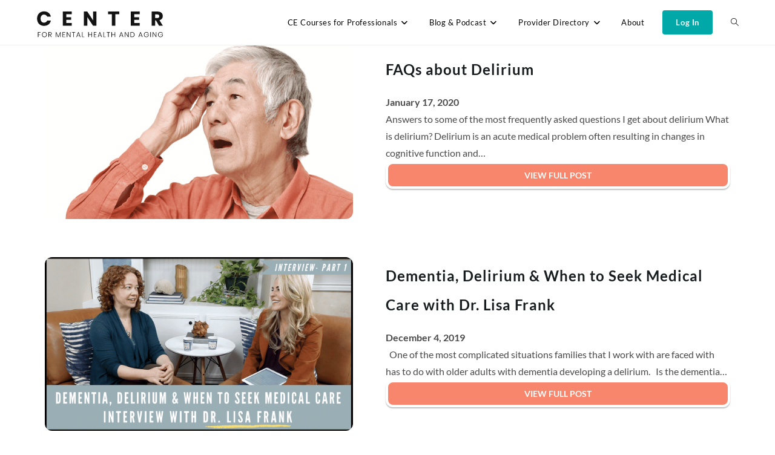

--- FILE ---
content_type: text/html; charset=UTF-8
request_url: https://www.mentalhealthandaging.com/category/medical-health-care/delirium/
body_size: 25855
content:
<!DOCTYPE html>
<html class="html" lang="en-US">
<head><meta charset="UTF-8"><script>if(navigator.userAgent.match(/MSIE|Internet Explorer/i)||navigator.userAgent.match(/Trident\/7\..*?rv:11/i)){var href=document.location.href;if(!href.match(/[?&]nowprocket/)){if(href.indexOf("?")==-1){if(href.indexOf("#")==-1){document.location.href=href+"?nowprocket=1"}else{document.location.href=href.replace("#","?nowprocket=1#")}}else{if(href.indexOf("#")==-1){document.location.href=href+"&nowprocket=1"}else{document.location.href=href.replace("#","&nowprocket=1#")}}}}</script><script>class RocketLazyLoadScripts{constructor(e){this.triggerEvents=e,this.eventOptions={passive:!0},this.userEventListener=this.triggerListener.bind(this),this.delayedScripts={normal:[],async:[],defer:[]},this.allJQueries=[]}_addUserInteractionListener(e){this.triggerEvents.forEach((t=>window.addEventListener(t,e.userEventListener,e.eventOptions)))}_removeUserInteractionListener(e){this.triggerEvents.forEach((t=>window.removeEventListener(t,e.userEventListener,e.eventOptions)))}triggerListener(){this._removeUserInteractionListener(this),"loading"===document.readyState?document.addEventListener("DOMContentLoaded",this._loadEverythingNow.bind(this)):this._loadEverythingNow()}async _loadEverythingNow(){this._delayEventListeners(),this._delayJQueryReady(this),this._handleDocumentWrite(),this._registerAllDelayedScripts(),this._preloadAllScripts(),await this._loadScriptsFromList(this.delayedScripts.normal),await this._loadScriptsFromList(this.delayedScripts.defer),await this._loadScriptsFromList(this.delayedScripts.async),await this._triggerDOMContentLoaded(),await this._triggerWindowLoad(),window.dispatchEvent(new Event("rocket-allScriptsLoaded"))}_registerAllDelayedScripts(){document.querySelectorAll("script[type=rocketlazyloadscript]").forEach((e=>{e.hasAttribute("src")?e.hasAttribute("async")&&!1!==e.async?this.delayedScripts.async.push(e):e.hasAttribute("defer")&&!1!==e.defer||"module"===e.getAttribute("data-rocket-type")?this.delayedScripts.defer.push(e):this.delayedScripts.normal.push(e):this.delayedScripts.normal.push(e)}))}async _transformScript(e){return await this._requestAnimFrame(),new Promise((t=>{const n=document.createElement("script");let r;[...e.attributes].forEach((e=>{let t=e.nodeName;"type"!==t&&("data-rocket-type"===t&&(t="type",r=e.nodeValue),n.setAttribute(t,e.nodeValue))})),e.hasAttribute("src")?(n.addEventListener("load",t),n.addEventListener("error",t)):(n.text=e.text,t()),e.parentNode.replaceChild(n,e)}))}async _loadScriptsFromList(e){const t=e.shift();return t?(await this._transformScript(t),this._loadScriptsFromList(e)):Promise.resolve()}_preloadAllScripts(){var e=document.createDocumentFragment();[...this.delayedScripts.normal,...this.delayedScripts.defer,...this.delayedScripts.async].forEach((t=>{const n=t.getAttribute("src");if(n){const t=document.createElement("link");t.href=n,t.rel="preload",t.as="script",e.appendChild(t)}})),document.head.appendChild(e)}_delayEventListeners(){let e={};function t(t,n){!function(t){function n(n){return e[t].eventsToRewrite.indexOf(n)>=0?"rocket-"+n:n}e[t]||(e[t]={originalFunctions:{add:t.addEventListener,remove:t.removeEventListener},eventsToRewrite:[]},t.addEventListener=function(){arguments[0]=n(arguments[0]),e[t].originalFunctions.add.apply(t,arguments)},t.removeEventListener=function(){arguments[0]=n(arguments[0]),e[t].originalFunctions.remove.apply(t,arguments)})}(t),e[t].eventsToRewrite.push(n)}function n(e,t){let n=e[t];Object.defineProperty(e,t,{get:()=>n||function(){},set(r){e["rocket"+t]=n=r}})}t(document,"DOMContentLoaded"),t(window,"DOMContentLoaded"),t(window,"load"),t(window,"pageshow"),t(document,"readystatechange"),n(document,"onreadystatechange"),n(window,"onload"),n(window,"onpageshow")}_delayJQueryReady(e){let t=window.jQuery;Object.defineProperty(window,"jQuery",{get:()=>t,set(n){if(n&&n.fn&&!e.allJQueries.includes(n)){n.fn.ready=n.fn.init.prototype.ready=function(t){e.domReadyFired?t.bind(document)(n):document.addEventListener("rocket-DOMContentLoaded",(()=>t.bind(document)(n)))};const t=n.fn.on;n.fn.on=n.fn.init.prototype.on=function(){if(this[0]===window){function e(e){return e.split(" ").map((e=>"load"===e||0===e.indexOf("load.")?"rocket-jquery-load":e)).join(" ")}"string"==typeof arguments[0]||arguments[0]instanceof String?arguments[0]=e(arguments[0]):"object"==typeof arguments[0]&&Object.keys(arguments[0]).forEach((t=>{delete Object.assign(arguments[0],{[e(t)]:arguments[0][t]})[t]}))}return t.apply(this,arguments),this},e.allJQueries.push(n)}t=n}})}async _triggerDOMContentLoaded(){this.domReadyFired=!0,await this._requestAnimFrame(),document.dispatchEvent(new Event("rocket-DOMContentLoaded")),await this._requestAnimFrame(),window.dispatchEvent(new Event("rocket-DOMContentLoaded")),await this._requestAnimFrame(),document.dispatchEvent(new Event("rocket-readystatechange")),await this._requestAnimFrame(),document.rocketonreadystatechange&&document.rocketonreadystatechange()}async _triggerWindowLoad(){await this._requestAnimFrame(),window.dispatchEvent(new Event("rocket-load")),await this._requestAnimFrame(),window.rocketonload&&window.rocketonload(),await this._requestAnimFrame(),this.allJQueries.forEach((e=>e(window).trigger("rocket-jquery-load"))),window.dispatchEvent(new Event("rocket-pageshow")),await this._requestAnimFrame(),window.rocketonpageshow&&window.rocketonpageshow()}_handleDocumentWrite(){const e=new Map;document.write=document.writeln=function(t){const n=document.currentScript,r=document.createRange(),i=n.parentElement;let o=e.get(n);void 0===o&&(o=n.nextSibling,e.set(n,o));const a=document.createDocumentFragment();r.setStart(a,0),a.appendChild(r.createContextualFragment(t)),i.insertBefore(a,o)}}async _requestAnimFrame(){return new Promise((e=>requestAnimationFrame(e)))}static run() { if (navigator.userAgent.match(/90.0.4430.212|lighthouse|ptst/i)) { const e = new RocketLazyLoadScripts(["keydown", "mousemove", "touchmove", "touchstart", "touchend", "wheel"]); e._addUserInteractionListener(e); } else { const e = new RocketLazyLoadScripts(["load", "keydown", "mousemove", "touchmove", "touchstart", "touchend", "wheel"]); e._addUserInteractionListener(e); } } } RocketLazyLoadScripts.run();</script>
	
	<link rel="profile" href="https://gmpg.org/xfn/11">

	<meta name='robots' content='index, follow, max-image-preview:large, max-snippet:-1, max-video-preview:-1' />
	<style>img:is([sizes="auto" i], [sizes^="auto," i]) { contain-intrinsic-size: 3000px 1500px }</style>
	<meta name="viewport" content="width=device-width, initial-scale=1">
	<!-- This site is optimized with the Yoast SEO Premium plugin v26.5 (Yoast SEO v26.5) - https://yoast.com/wordpress/plugins/seo/ -->
	<title>Delirium Archives - Center for Mental Health and Aging</title><link rel="preload" as="style" href="https://fonts.googleapis.com/css?family=Lato%3A100%2C200%2C300%2C400%2C500%2C600%2C700%2C800%2C900%2C100i%2C200i%2C300i%2C400i%2C500i%2C600i%2C700i%2C800i%2C900i&#038;subset=latin&#038;display=swap" /><link rel="stylesheet" href="https://fonts.googleapis.com/css?family=Lato%3A100%2C200%2C300%2C400%2C500%2C600%2C700%2C800%2C900%2C100i%2C200i%2C300i%2C400i%2C500i%2C600i%2C700i%2C800i%2C900i&#038;subset=latin&#038;display=swap" media="print" onload="this.media='all'" /><noscript><link rel="stylesheet" href="https://fonts.googleapis.com/css?family=Lato%3A100%2C200%2C300%2C400%2C500%2C600%2C700%2C800%2C900%2C100i%2C200i%2C300i%2C400i%2C500i%2C600i%2C700i%2C800i%2C900i&#038;subset=latin&#038;display=swap" /></noscript><link rel="stylesheet" href="https://www.mentalhealthandaging.com/wp-content/cache/min/1/1a24d434229080babdae008fd612ef71.css" media="all" data-minify="1" />
	<link rel="canonical" href="https://www.mentalhealthandaging.com/category/medical-health-care/delirium/" />
	<meta property="og:locale" content="en_US" />
	<meta property="og:type" content="article" />
	<meta property="og:title" content="Delirium Archives" />
	<meta property="og:url" content="https://www.mentalhealthandaging.com/category/medical-health-care/delirium/" />
	<meta property="og:site_name" content="Center for Mental Health and Aging" />
	<meta name="twitter:card" content="summary_large_image" />
	<script type="application/ld+json" class="yoast-schema-graph">{"@context":"https://schema.org","@graph":[{"@type":"CollectionPage","@id":"https://www.mentalhealthandaging.com/category/medical-health-care/delirium/","url":"https://www.mentalhealthandaging.com/category/medical-health-care/delirium/","name":"Delirium Archives - Center for Mental Health and Aging","isPartOf":{"@id":"https://www.mentalhealthandaging.com/#website"},"primaryImageOfPage":{"@id":"https://www.mentalhealthandaging.com/category/medical-health-care/delirium/#primaryimage"},"image":{"@id":"https://www.mentalhealthandaging.com/category/medical-health-care/delirium/#primaryimage"},"thumbnailUrl":"https://www.mentalhealthandaging.com/wp-content/uploads/2021/04/g0tLuUgpS4u8SJc26OKo_FAQs_about_Delirium.png","breadcrumb":{"@id":"https://www.mentalhealthandaging.com/category/medical-health-care/delirium/#breadcrumb"},"inLanguage":"en-US"},{"@type":"ImageObject","inLanguage":"en-US","@id":"https://www.mentalhealthandaging.com/category/medical-health-care/delirium/#primaryimage","url":"https://www.mentalhealthandaging.com/wp-content/uploads/2021/04/g0tLuUgpS4u8SJc26OKo_FAQs_about_Delirium.png","contentUrl":"https://www.mentalhealthandaging.com/wp-content/uploads/2021/04/g0tLuUgpS4u8SJc26OKo_FAQs_about_Delirium.png","width":1280,"height":720},{"@type":"BreadcrumbList","@id":"https://www.mentalhealthandaging.com/category/medical-health-care/delirium/#breadcrumb","itemListElement":[{"@type":"ListItem","position":1,"name":"Home","item":"https://www.mentalhealthandaging.com/"},{"@type":"ListItem","position":2,"name":"Medical &amp; Health Care","item":"https://www.mentalhealthandaging.com/category/medical-health-care/"},{"@type":"ListItem","position":3,"name":"Delirium"}]},{"@type":"WebSite","@id":"https://www.mentalhealthandaging.com/#website","url":"https://www.mentalhealthandaging.com/","name":"Center for Mental Health and Aging","description":"CEU Courses for Mental Health Professionals","publisher":{"@id":"https://www.mentalhealthandaging.com/#organization"},"potentialAction":[{"@type":"SearchAction","target":{"@type":"EntryPoint","urlTemplate":"https://www.mentalhealthandaging.com/?s={search_term_string}"},"query-input":{"@type":"PropertyValueSpecification","valueRequired":true,"valueName":"search_term_string"}}],"inLanguage":"en-US"},{"@type":"Organization","@id":"https://www.mentalhealthandaging.com/#organization","name":"Center for Mental Health and Aging","url":"https://www.mentalhealthandaging.com/","logo":{"@type":"ImageObject","inLanguage":"en-US","@id":"https://www.mentalhealthandaging.com/#/schema/logo/image/","url":"https://www.mentalhealthandaging.com/wp-content/uploads/2021/04/Logo-Center-for-mental-heatlh-and-aging.svg","contentUrl":"https://www.mentalhealthandaging.com/wp-content/uploads/2021/04/Logo-Center-for-mental-heatlh-and-aging.svg","caption":"Center for Mental Health and Aging"},"image":{"@id":"https://www.mentalhealthandaging.com/#/schema/logo/image/"}}]}</script>
	<!-- / Yoast SEO Premium plugin. -->


<link rel='dns-prefetch' href='//mentalhealthandaging.kit.com' />
<link rel='dns-prefetch' href='//cdnjs.cloudflare.com' />
<link rel='dns-prefetch' href='//www.googletagmanager.com' />
<link rel='dns-prefetch' href='//fonts.googleapis.com' />
<link href='https://fonts.gstatic.com' crossorigin rel='preconnect' />
<link rel="alternate" type="application/rss+xml" title="Center for Mental Health and Aging &raquo; Feed" href="https://www.mentalhealthandaging.com/feed/" />
<link rel="alternate" type="application/rss+xml" title="Center for Mental Health and Aging &raquo; Delirium Category Feed" href="https://www.mentalhealthandaging.com/category/medical-health-care/delirium/feed/" />

<style id='wp-emoji-styles-inline-css'>

	img.wp-smiley, img.emoji {
		display: inline !important;
		border: none !important;
		box-shadow: none !important;
		height: 1em !important;
		width: 1em !important;
		margin: 0 0.07em !important;
		vertical-align: -0.1em !important;
		background: none !important;
		padding: 0 !important;
	}
</style>








<link rel='stylesheet' id='convertkit-form-builder-field-css' href='https://www.mentalhealthandaging.com/wp-content/plugins/convertkit/resources/frontend/css/form-builder.css?ver=3.1.1' media='all' />




<style id='pmpro-member-directory-styles-inline-css'>
#wpadminbar #wp-admin-bar-pmpromd-edit-member .ab-item:before { content: "\f110"; top: 3px; }
</style>







<style id='elementor-frontend-inline-css'>
.elementor-kit-1969{--e-global-color-primary:#121212;--e-global-color-secondary:#303131;--e-global-color-text:#5B5A5A;--e-global-color-accent:#FF8866;--e-global-typography-primary-font-family:"Lato";--e-global-typography-primary-font-size:30px;--e-global-typography-primary-line-height:40px;--e-global-typography-primary-letter-spacing:-0.1px;--e-global-typography-secondary-font-family:"Lato";--e-global-typography-secondary-font-size:20px;--e-global-typography-secondary-font-weight:600;--e-global-typography-secondary-line-height:35px;--e-global-typography-text-font-family:"Lato";--e-global-typography-text-font-size:18px;--e-global-typography-text-font-weight:500;--e-global-typography-accent-font-family:"Lato";--e-global-typography-accent-font-size:20px;--e-global-typography-accent-font-weight:500;color:#5A5858;font-family:"Lato", Sans-serif;font-size:18px;}.elementor-kit-1969 button,.elementor-kit-1969 input[type="button"],.elementor-kit-1969 input[type="submit"],.elementor-kit-1969 .elementor-button{background-color:#319B97;}.elementor-kit-1969 e-page-transition{background-color:#FFBC7D;}.elementor-kit-1969 p{margin-block-end:0px;}.elementor-kit-1969 a{color:#FF8866;}.elementor-kit-1969 h1{font-family:"Lato", Sans-serif;font-size:60px;font-weight:900;line-height:63px;}.elementor-kit-1969 h2{font-size:30px;font-weight:600;line-height:30px;}.elementor-kit-1969 h3{font-size:21px;}.elementor-kit-1969 h5{font-family:"Lato", Sans-serif;font-size:19px;}.elementor-kit-1969 h6{font-family:"Lato", Sans-serif;font-size:17px;}.elementor-section.elementor-section-boxed > .elementor-container{max-width:1140px;}.e-con{--container-max-width:1140px;}.elementor-widget:not(:last-child){margin-block-end:20px;}.elementor-element{--widgets-spacing:20px 20px;--widgets-spacing-row:20px;--widgets-spacing-column:20px;}{}h1.entry-title{display:var(--page-title-display);}@media(max-width:1024px){.elementor-section.elementor-section-boxed > .elementor-container{max-width:1024px;}.e-con{--container-max-width:1024px;}}@media(max-width:767px){.elementor-section.elementor-section-boxed > .elementor-container{max-width:767px;}.e-con{--container-max-width:767px;}}
</style>

<style id='searchwp-live-search-inline-css'>
.searchwp-live-search-result .searchwp-live-search-result--title a {
  font-size: 16px;
}
.searchwp-live-search-result .searchwp-live-search-result--price {
  font-size: 14px;
}
.searchwp-live-search-result .searchwp-live-search-result--add-to-cart .button {
  font-size: 14px;
}

</style>




<style id='rocket-lazyload-inline-css'>
.rll-youtube-player{position:relative;padding-bottom:56.23%;height:0;overflow:hidden;max-width:100%;}.rll-youtube-player:focus-within{outline: 2px solid currentColor;outline-offset: 5px;}.rll-youtube-player iframe{position:absolute;top:0;left:0;width:100%;height:100%;z-index:100;background:0 0}.rll-youtube-player img{bottom:0;display:block;left:0;margin:auto;max-width:100%;width:100%;position:absolute;right:0;top:0;border:none;height:auto;-webkit-transition:.4s all;-moz-transition:.4s all;transition:.4s all}.rll-youtube-player img:hover{-webkit-filter:brightness(75%)}.rll-youtube-player .play{height:100%;width:100%;left:0;top:0;position:absolute;background:url(https://www.mentalhealthandaging.com/wp-content/plugins/wp-rocket/assets/img/youtube.png) no-repeat center;background-color: transparent !important;cursor:pointer;border:none;}.wp-embed-responsive .wp-has-aspect-ratio .rll-youtube-player{position:absolute;padding-bottom:0;width:100%;height:100%;top:0;bottom:0;left:0;right:0}
</style>

<script src="https://www.mentalhealthandaging.com/wp-includes/js/jquery/jquery.min.js?ver=3.7.1" id="jquery-core-js"></script>
<script type="rocketlazyloadscript" src="https://www.mentalhealthandaging.com/wp-includes/js/jquery/jquery-migrate.min.js?ver=3.4.1" id="jquery-migrate-js"></script>
<script type="rocketlazyloadscript" src="https://www.mentalhealthandaging.com/wp-content/plugins/pmpro-member-directory/includes/google-maps/js/extras.js?ver=2.1.2" id="pmpro-directory-maps-extra-scripts-js"></script>
<script type="rocketlazyloadscript" src="https://cdnjs.cloudflare.com/ajax/libs/slick-carousel/1.8.1/slick.min.js?ver=6.8.3" id="slick_js-js"></script>
<script type="rocketlazyloadscript" src="https://www.mentalhealthandaging.com/wp-content/themes/oceanwp-child-theme-master/js/slick-init.js?ver=6.8.3" id="slick_init_js-js"></script>

<!-- Google tag (gtag.js) snippet added by Site Kit -->
<!-- Google Analytics snippet added by Site Kit -->
<script type="rocketlazyloadscript" src="https://www.googletagmanager.com/gtag/js?id=G-ELTKK1VN3K" id="google_gtagjs-js" async></script>
<script type="rocketlazyloadscript" id="google_gtagjs-js-after">
window.dataLayer = window.dataLayer || [];function gtag(){dataLayer.push(arguments);}
gtag("set","linker",{"domains":["www.mentalhealthandaging.com"]});
gtag("js", new Date());
gtag("set", "developer_id.dZTNiMT", true);
gtag("config", "G-ELTKK1VN3K");
</script>
<link rel="https://api.w.org/" href="https://www.mentalhealthandaging.com/wp-json/" /><link rel="alternate" title="JSON" type="application/json" href="https://www.mentalhealthandaging.com/wp-json/wp/v2/categories/87" /><link rel="EditURI" type="application/rsd+xml" title="RSD" href="https://www.mentalhealthandaging.com/xmlrpc.php?rsd" />
<meta name="generator" content="Site Kit by Google 1.167.0" /><!-- Meta Pixel Code -->
<script type="rocketlazyloadscript">
!function(f,b,e,v,n,t,s)
{if(f.fbq)return;n=f.fbq=function(){n.callMethod?
n.callMethod.apply(n,arguments):n.queue.push(arguments)};
if(!f._fbq)f._fbq=n;n.push=n;n.loaded=!0;n.version='2.0';
n.queue=[];t=b.createElement(e);t.async=!0;
t.src=v;s=b.getElementsByTagName(e)[0];
s.parentNode.insertBefore(t,s)}(window, document,'script',
'https://connect.facebook.net/en_US/fbevents.js');
fbq('init', '478786150529618');
fbq('track', 'PageView');
</script>
<noscript><img height="1" width="1" style="display:none"
src="https://www.facebook.com/tr?id=478786150529618&ev=PageView&noscript=1"
/></noscript>
<!-- End Meta Pixel Code —><style id="pmpro_colors">:root {
	--pmpro--color--base: #ffffff;
	--pmpro--color--contrast: #222222;
	--pmpro--color--accent: #0c3d54;
	--pmpro--color--accent--variation: hsl( 199,75%,28.5% );
	--pmpro--color--border--variation: hsl( 0,0%,91% );
}</style>
<script type="rocketlazyloadscript">
document.addEventListener("DOMContentLoaded", function() {
function smeFunction() {
  var element = document.querySelector("body");
  element.classList.remove("noojs");
}
smeFunction();
}, false);
</script><script type="rocketlazyloadscript">document.documentElement.className += " js";</script>
 
<!-- Global site tag (gtag.js) - Google Analytics -->
<script type="rocketlazyloadscript" async src="https://www.googletagmanager.com/gtag/js?id=G-RZFTY4YQEM"></script>
<script type="rocketlazyloadscript">
  window.dataLayer = window.dataLayer || [];
  function gtag(){dataLayer.push(arguments);}
  gtag('js', new Date());

  gtag('config', 'G-RZFTY4YQEM');
</script>
 

<!-- Google AdSense meta tags added by Site Kit -->
<meta name="google-adsense-platform-account" content="ca-host-pub-2644536267352236">
<meta name="google-adsense-platform-domain" content="sitekit.withgoogle.com">
<!-- End Google AdSense meta tags added by Site Kit -->
<meta name="generator" content="Elementor 3.33.2; features: additional_custom_breakpoints; settings: css_print_method-internal, google_font-enabled, font_display-auto">
<!-- Meta Pixel Code -->
<script type="rocketlazyloadscript">
!function(f,b,e,v,n,t,s)
{if(f.fbq)return;n=f.fbq=function(){n.callMethod?
n.callMethod.apply(n,arguments):n.queue.push(arguments)};
if(!f._fbq)f._fbq=n;n.push=n;n.loaded=!0;n.version='2.0';
n.queue=[];t=b.createElement(e);t.async=!0;
t.src=v;s=b.getElementsByTagName(e)[0];
s.parentNode.insertBefore(t,s)}(window, document,'script',
'https://connect.facebook.net/en_US/fbevents.js');
fbq('init', '478786150529618');
fbq('track', 'PageView');
</script>
<noscript><img height="1" width="1" style="display:none"
src="https://www.facebook.com/tr?id=478786150529618&ev=PageView&noscript=1"
/></noscript>
<!-- End Meta Pixel Code —>

<!-- Meta Pixel Code -->
<script type="rocketlazyloadscript" data-rocket-type='text/javascript'>
!function(f,b,e,v,n,t,s){if(f.fbq)return;n=f.fbq=function(){n.callMethod?
n.callMethod.apply(n,arguments):n.queue.push(arguments)};if(!f._fbq)f._fbq=n;
n.push=n;n.loaded=!0;n.version='2.0';n.queue=[];t=b.createElement(e);t.async=!0;
t.src=v;s=b.getElementsByTagName(e)[0];s.parentNode.insertBefore(t,s)}(window,
document,'script','https://connect.facebook.net/en_US/fbevents.js');
</script>
<!-- End Meta Pixel Code -->
<script type="rocketlazyloadscript" data-rocket-type='text/javascript'>var url = window.location.origin + '?ob=open-bridge';
            fbq('set', 'openbridge', '478786150529618', url);
fbq('init', '478786150529618', {}, {
    "agent": "wordpress-6.8.3-4.1.5"
})</script><script type="rocketlazyloadscript" data-rocket-type='text/javascript'>
    fbq('track', 'PageView', []);
  </script>			<style>
				.e-con.e-parent:nth-of-type(n+4):not(.e-lazyloaded):not(.e-no-lazyload),
				.e-con.e-parent:nth-of-type(n+4):not(.e-lazyloaded):not(.e-no-lazyload) * {
					background-image: none !important;
				}
				@media screen and (max-height: 1024px) {
					.e-con.e-parent:nth-of-type(n+3):not(.e-lazyloaded):not(.e-no-lazyload),
					.e-con.e-parent:nth-of-type(n+3):not(.e-lazyloaded):not(.e-no-lazyload) * {
						background-image: none !important;
					}
				}
				@media screen and (max-height: 640px) {
					.e-con.e-parent:nth-of-type(n+2):not(.e-lazyloaded):not(.e-no-lazyload),
					.e-con.e-parent:nth-of-type(n+2):not(.e-lazyloaded):not(.e-no-lazyload) * {
						background-image: none !important;
					}
				}
			</style>
			<meta name="generator" content="Powered by WPBakery Page Builder - drag and drop page builder for WordPress."/>
<link rel="icon" href="https://www.mentalhealthandaging.com/wp-content/uploads/2021/05/Favicon-2-tone-final-150x150.png" sizes="32x32" />
<link rel="icon" href="https://www.mentalhealthandaging.com/wp-content/uploads/2021/05/Favicon-2-tone-final.png" sizes="192x192" />
<link rel="apple-touch-icon" href="https://www.mentalhealthandaging.com/wp-content/uploads/2021/05/Favicon-2-tone-final.png" />
<meta name="msapplication-TileImage" content="https://www.mentalhealthandaging.com/wp-content/uploads/2021/05/Favicon-2-tone-final.png" />
		<style id="wp-custom-css">
			.pre-footer-courses-cta{background:linear-gradient(94.55deg,#0C6980 2.36%,#003C4B 100%) !important;color:white !important;padding:70px !important}.pre-footer-courses-cta h1{color:white !important}.pre-footer-courses-cta img{border-radius:12px !important}/* --- Eh css --- */.eh1{font-family:'Lato',sans-serif;font-size:48px!important;color:#fff;line-height:55px!important;letter-spacing:1px;font-weight:700!important}@media only screen and (max-width:600px){.eh1{font-family:'Lato',sans-serif;font-size:35px!important;color:#fff;line-height:35px!important;letter-spacing:1px}}.eh1b{font-family:'Lato',sans-serif;font-size:48px!important;color:#171C1E;line-height:55px!important;letter-spacing:1px;font-weight:700!important}@media only screen and (max-width:600px){.eh1b{font-family:'Lato',sans-serif;font-size:35px!important;color:#171C1E;line-height:35px!important;letter-spacing:1px;font-weight:700!important}}.eh2{font-family:'Lato',sans-serif;font-size:40px!important;color:#171C1E;line-height:45px!important;letter-spacing:1px;font-weight:700!important}@media only screen and (max-width:600px){.eh2{font-family:'Lato',sans-serif;font-size:30px!important;color:;line-height:35px!important;letter-spacing:1px}}.eh3{font-family:'Lato',sans-serif;font-size:24px!important;color:;line-height:40px!important;letter-spacing:1px;font-weight:700!important}@media only screen and (max-width:600px){.eh3{font-family:'Lato',sans-serif;font-size:20px!important;color:;line-height:27px!important;letter-spacing:1px}}.eh4{font-family:'Lato',sans-serif;font-size:20px!important;color:;line-height:35px!important;letter-spacing:1px;font-weight:700!important}@media only screen and (max-width:600px){.eh4{font-family:'Lato',sans-serif;font-size:20px!important;color:;line-height:32px!important;letter-spacing:1px}}.eh5{font-family:'Lato',sans-serif;font-size:20px!important;color:;line-height:35px!important;letter-spacing:1px;font-weight:700!important}@media only screen and (max-width:600px){.eh5{font-family:'Lato',sans-serif;font-size:20px!important;color:;line-height:32px!important;letter-spacing:1px}}.ep{font-family:'Lato',sans-serif;font-size:16px!important;color:#4a4a4a;line-height:28px!important;letter-spacing:0;font-weight:500!important}@media only screen and (max-width:600px){.ep{font-family:'Lato',sans-serif;font-size:16px!important;color:#4a4a4a;line-height:25px!important;letter-spacing:0;font-weight:500!important}}/* Non Elem ---- ---------------------------------------------------------------------------------------------------------------------------*/.common-topic-guide-section h1{font-family:'Lato',sans-serif;font-size:40px!important;color:#171C1E!important;line-height:45px!important;letter-spacing:1px;font-weight:700!important}@media only screen and (max-width:600px){.common-topic-guide-section h1{font-family:'Lato',sans-serif;font-size:30px!important;color:;line-height:35px!important;letter-spacing:1px}}h1{font-family:'Lato',sans-serif;font-size:48px!important;color:#171C1E;line-height:55px!important;letter-spacing:1px;font-weight:700!important}@media only screen and (max-width:600px){h1{font-family:'Lato',sans-serif;font-size:35px!important;color:#171C1E;line-height:35px!important;letter-spacing:1px;font-weight:700!important}}p{font-family:'Lato',sans-serif;font-size:16px!important;color:#4a4a4a;line-height:28px!important;letter-spacing:0;font-weight:500!important}@media only screen and (max-width:600px){p{font-family:'Lato',sans-serif;font-size:16px!important;color:#4a4a4a;line-height:25px!important;letter-spacing:0;font-weight:500!important}}.blog-entry.post .blog-entry-header .entry-title a,.blog-entry-title a{font-family:'Lato',sans-serif;font-size:24px!important;color:;line-height:40px!important;letter-spacing:1px;font-weight:700!important}@media only screen and (max-width:600px){.blog-entry.post .blog-entry-header .entry-title a,.blog-entry-title a{font-family:'Lato',sans-serif;font-size:22px!important;color:;line-height:32px!important;letter-spacing:1px}}button.vc_general.vc_btn3.vc_btn3-size-md.vc_btn3-shape-rounded.vc_btn3-style-modern,a.vc_general.vc_btn3.vc_btn3-size-md.vc_btn3-shape-rounded.vc_btn3-style-modern.vc_btn3-color-btn-professionals,a.vc_general.vc_btn3.vc_btn3-size-md.vc_btn3-shape-rounded.vc_btn3-style-modern.vc_btn3-color-btn-learning{font-family:Lato!important}.single .entry-title{font-family:'Lato',sans-serif;font-size:48px!important;color:#171C1E;line-height:55px!important;letter-spacing:1px;font-weight:700!important}@media only screen and (max-width:600px){.single .entry-title{font-family:'Lato',sans-serif;font-size:35px!important;color:#171C1E;line-height:35px!important;letter-spacing:1px;font-weight:700!important}}h2{font-family:'Lato',sans-serif;font-size:40px!important;color:#171C1E;line-height:45px!important;letter-spacing:1px;font-weight:700!important}@media only screen and (max-width:600px){h2{font-family:'Lato',sans-serif;font-size:30px!important;color:;line-height:35px!important;letter-spacing:1px}}.podcast-template-default .entry-content h2{font-size:30px!important}.find-podcast-episode h2{font-family:'Lato',sans-serif;font-size:40px!important;color:#171C1E;line-height:45px!important;letter-spacing:1px;font-weight:700!important}@media only screen and (max-width:600px){.find-podcast-episode h2{font-family:'Lato',sans-serif;font-size:30px!important;color:;line-height:35px!important;letter-spacing:1px}}.podcast-related-episode #related-posts >h2{font-family:'Lato',sans-serif;font-size:40px!important;color:#171C1E;line-height:45px!important;letter-spacing:1px;font-weight:700!important}@media only screen and (max-width:600px){.podcast-related-episode #related-posts >h2{font-family:'Lato',sans-serif;font-size:30px!important;color:;line-height:35px!important;letter-spacing:1px}}.related-posts-content-wrapper h2 a,.related-posts-content-wrapper h2{font-family:'Lato',sans-serif;font-size:30px!important;color:#171C1E;line-height:35px!important;letter-spacing:1px;font-weight:700!important}@media only screen and (max-width:600px){.related-posts-content-wrapper h2 a,.related-posts-content-wrapper h2{font-family:'Lato',sans-serif;font-size:30px!important;color:;line-height:35px!important;letter-spacing:1px;tex-transform:normal}}.user-list-name h3{font-family:'Lato',sans-serif;font-size:30px!important;color:#171C1E;line-height:35px!important;letter-spacing:1px;font-weight:700!important}@media only screen and (max-width:600px){.user-list-name h3{font-family:'Lato',sans-serif;font-size:30px!important;color:;line-height:35px!important;letter-spacing:1px}}.profile-name{font-family:'Lato',sans-serif;font-size:30px!important;color:#171C1E;line-height:35px!important;letter-spacing:1px;font-weight:700!important}@media only screen and (max-width:600px){.profile-name{font-family:'Lato',sans-serif;font-size:30px!important;color:;line-height:35px!important;letter-spacing:1px}}table th,table td{font-family:'Lato',sans-serif;font-size:16px!important;color:#4a4a4a;line-height:28px!important;letter-spacing:0;font-weight:500!important}@media only screen and (max-width:600px){table th,table td{font-family:'Lato',sans-serif;font-size:16px!important;color:#4a4a4a;line-height:25px!important;letter-spacing:0;font-weight:500!important}}#mobile-dropdown ul li a{color:#000}.dropdown-menu,.dropdown-menu *{color:#000}.oceanwp-mobile-menu-icon a:first-child{padding-left:0;color:#000}#mobile-dropdown ul li a .dropdown-toggle:focus{outline:0!important}.oceanwp-mobile-menu-icon a:first-child:focus{outline:0!important}.theme-heading{text-transform:none}.related-posts-content-wrapper p{font-family:'Lato',sans-serif !important;font-size:16px!important;color:#4a4a4a;line-height:28px!important;letter-spacing:0;font-weight:500!important}@media only screen and (max-width:600px){.related-posts-content-wrapper p{font-family:'Lato',sans-serif !important;font-size:16px!important;color:#4a4a4a;line-height:25px!important;letter-spacing:0;font-weight:500!important}}#main #content-wrap{padding-top:0;padding-bottom:50px}		</style>
		<!-- OceanWP CSS -->
<style type="text/css">
/* Colors */a:hover,a.light:hover,.theme-heading .text::before,.theme-heading .text::after,#top-bar-content >a:hover,#top-bar-social li.oceanwp-email a:hover,#site-navigation-wrap .dropdown-menu >li >a:hover,#site-header.medium-header #medium-searchform button:hover,.oceanwp-mobile-menu-icon a:hover,.blog-entry.post .blog-entry-header .entry-title a:hover,.blog-entry.post .blog-entry-readmore a:hover,.blog-entry.thumbnail-entry .blog-entry-category a,ul.meta li a:hover,.dropcap,.single nav.post-navigation .nav-links .title,body .related-post-title a:hover,body #wp-calendar caption,body .contact-info-widget.default i,body .contact-info-widget.big-icons i,body .custom-links-widget .oceanwp-custom-links li a:hover,body .custom-links-widget .oceanwp-custom-links li a:hover:before,body .posts-thumbnails-widget li a:hover,body .social-widget li.oceanwp-email a:hover,.comment-author .comment-meta .comment-reply-link,#respond #cancel-comment-reply-link:hover,#footer-widgets .footer-box a:hover,#footer-bottom a:hover,#footer-bottom #footer-bottom-menu a:hover,.sidr a:hover,.sidr-class-dropdown-toggle:hover,.sidr-class-menu-item-has-children.active >a,.sidr-class-menu-item-has-children.active >a >.sidr-class-dropdown-toggle,input[type=checkbox]:checked:before{color:#f8866c}.single nav.post-navigation .nav-links .title .owp-icon use,.blog-entry.post .blog-entry-readmore a:hover .owp-icon use,body .contact-info-widget.default .owp-icon use,body .contact-info-widget.big-icons .owp-icon use{stroke:#f8866c}input[type="button"],input[type="reset"],input[type="submit"],button[type="submit"],.button,#site-navigation-wrap .dropdown-menu >li.btn >a >span,.thumbnail:hover i,.thumbnail:hover .link-post-svg-icon,.post-quote-content,.omw-modal .omw-close-modal,body .contact-info-widget.big-icons li:hover i,body .contact-info-widget.big-icons li:hover .owp-icon,body div.wpforms-container-full .wpforms-form input[type=submit],body div.wpforms-container-full .wpforms-form button[type=submit],body div.wpforms-container-full .wpforms-form .wpforms-page-button,.woocommerce-cart .wp-element-button,.woocommerce-checkout .wp-element-button,.wp-block-button__link{background-color:#f8866c}.widget-title{border-color:#f8866c}blockquote{border-color:#f8866c}.wp-block-quote{border-color:#f8866c}#searchform-dropdown{border-color:#f8866c}.dropdown-menu .sub-menu{border-color:#f8866c}.blog-entry.large-entry .blog-entry-readmore a:hover{border-color:#f8866c}.oceanwp-newsletter-form-wrap input[type="email"]:focus{border-color:#f8866c}.social-widget li.oceanwp-email a:hover{border-color:#f8866c}#respond #cancel-comment-reply-link:hover{border-color:#f8866c}body .contact-info-widget.big-icons li:hover i{border-color:#f8866c}body .contact-info-widget.big-icons li:hover .owp-icon{border-color:#f8866c}#footer-widgets .oceanwp-newsletter-form-wrap input[type="email"]:focus{border-color:#f8866c}input[type="button"]:hover,input[type="reset"]:hover,input[type="submit"]:hover,button[type="submit"]:hover,input[type="button"]:focus,input[type="reset"]:focus,input[type="submit"]:focus,button[type="submit"]:focus,.button:hover,.button:focus,#site-navigation-wrap .dropdown-menu >li.btn >a:hover >span,.post-quote-author,.omw-modal .omw-close-modal:hover,body div.wpforms-container-full .wpforms-form input[type=submit]:hover,body div.wpforms-container-full .wpforms-form button[type=submit]:hover,body div.wpforms-container-full .wpforms-form .wpforms-page-button:hover,.woocommerce-cart .wp-element-button:hover,.woocommerce-checkout .wp-element-button:hover,.wp-block-button__link:hover{background-color:#f7512c}body .theme-button,body input[type="submit"],body button[type="submit"],body button,body .button,body div.wpforms-container-full .wpforms-form input[type=submit],body div.wpforms-container-full .wpforms-form button[type=submit],body div.wpforms-container-full .wpforms-form .wpforms-page-button,.woocommerce-cart .wp-element-button,.woocommerce-checkout .wp-element-button,.wp-block-button__link{border-color:#ffffff}body .theme-button:hover,body input[type="submit"]:hover,body button[type="submit"]:hover,body button:hover,body .button:hover,body div.wpforms-container-full .wpforms-form input[type=submit]:hover,body div.wpforms-container-full .wpforms-form input[type=submit]:active,body div.wpforms-container-full .wpforms-form button[type=submit]:hover,body div.wpforms-container-full .wpforms-form button[type=submit]:active,body div.wpforms-container-full .wpforms-form .wpforms-page-button:hover,body div.wpforms-container-full .wpforms-form .wpforms-page-button:active,.woocommerce-cart .wp-element-button:hover,.woocommerce-checkout .wp-element-button:hover,.wp-block-button__link:hover{border-color:#ffffff}h1{color:#171c1e}h2{color:#171c1e}/* OceanWP Style Settings CSS */.theme-button,input[type="submit"],button[type="submit"],button,.button,body div.wpforms-container-full .wpforms-form input[type=submit],body div.wpforms-container-full .wpforms-form button[type=submit],body div.wpforms-container-full .wpforms-form .wpforms-page-button{border-style:solid}.theme-button,input[type="submit"],button[type="submit"],button,.button,body div.wpforms-container-full .wpforms-form input[type=submit],body div.wpforms-container-full .wpforms-form button[type=submit],body div.wpforms-container-full .wpforms-form .wpforms-page-button{border-width:1px}form input[type="text"],form input[type="password"],form input[type="email"],form input[type="url"],form input[type="date"],form input[type="month"],form input[type="time"],form input[type="datetime"],form input[type="datetime-local"],form input[type="week"],form input[type="number"],form input[type="search"],form input[type="tel"],form input[type="color"],form select,form textarea,.woocommerce .woocommerce-checkout .select2-container--default .select2-selection--single{border-style:solid}body div.wpforms-container-full .wpforms-form input[type=date],body div.wpforms-container-full .wpforms-form input[type=datetime],body div.wpforms-container-full .wpforms-form input[type=datetime-local],body div.wpforms-container-full .wpforms-form input[type=email],body div.wpforms-container-full .wpforms-form input[type=month],body div.wpforms-container-full .wpforms-form input[type=number],body div.wpforms-container-full .wpforms-form input[type=password],body div.wpforms-container-full .wpforms-form input[type=range],body div.wpforms-container-full .wpforms-form input[type=search],body div.wpforms-container-full .wpforms-form input[type=tel],body div.wpforms-container-full .wpforms-form input[type=text],body div.wpforms-container-full .wpforms-form input[type=time],body div.wpforms-container-full .wpforms-form input[type=url],body div.wpforms-container-full .wpforms-form input[type=week],body div.wpforms-container-full .wpforms-form select,body div.wpforms-container-full .wpforms-form textarea{border-style:solid}form input[type="text"],form input[type="password"],form input[type="email"],form input[type="url"],form input[type="date"],form input[type="month"],form input[type="time"],form input[type="datetime"],form input[type="datetime-local"],form input[type="week"],form input[type="number"],form input[type="search"],form input[type="tel"],form input[type="color"],form select,form textarea{border-radius:3px}body div.wpforms-container-full .wpforms-form input[type=date],body div.wpforms-container-full .wpforms-form input[type=datetime],body div.wpforms-container-full .wpforms-form input[type=datetime-local],body div.wpforms-container-full .wpforms-form input[type=email],body div.wpforms-container-full .wpforms-form input[type=month],body div.wpforms-container-full .wpforms-form input[type=number],body div.wpforms-container-full .wpforms-form input[type=password],body div.wpforms-container-full .wpforms-form input[type=range],body div.wpforms-container-full .wpforms-form input[type=search],body div.wpforms-container-full .wpforms-form input[type=tel],body div.wpforms-container-full .wpforms-form input[type=text],body div.wpforms-container-full .wpforms-form input[type=time],body div.wpforms-container-full .wpforms-form input[type=url],body div.wpforms-container-full .wpforms-form input[type=week],body div.wpforms-container-full .wpforms-form select,body div.wpforms-container-full .wpforms-form textarea{border-radius:3px}/* Header */#site-header-inner{padding:0 60px 0 60px}#site-header.has-header-media .overlay-header-media{background-color:rgba(0,0,0,0.5)}#site-logo #site-logo-inner a img,#site-header.center-header #site-navigation-wrap .middle-site-logo a img{max-width:210px}/* Blog CSS */.blog-entry.post .blog-entry-header .entry-title a{color:#171c1e}.single-post .entry-title{color:#171c1e}.ocean-single-post-header ul.meta-item li a:hover{color:#333333}/* Footer Widgets */#footer-widgets{background-color:#ffffff}#footer-widgets .footer-box a,#footer-widgets a{color:#3f3f3f}/* Footer Copyright */#footer-bottom{background-color:#ffffff}#footer-bottom,#footer-bottom p{color:#515151}#footer-bottom a,#footer-bottom #footer-bottom-menu a{color:#333333}/* Typography */body{font-family:Lato;font-size:16px;line-height:1.6}h1,h2,h3,h4,h5,h6,.theme-heading,.widget-title,.oceanwp-widget-recent-posts-title,.comment-reply-title,.entry-title,.sidebar-box .widget-title{font-family:Lato;line-height:1.4;font-weight:200}h1{font-family:Lato;font-size:48px;line-height:1.4;font-weight:700;text-transform:none}h2{font-family:Lato;font-size:30px;line-height:1.4;font-weight:700;text-transform:none}h3{font-size:20px;line-height:1.4;text-transform:none}h4{font-size:18px;line-height:1.4;text-transform:none}h5{font-size:14px;line-height:1.4}h6{font-size:15px;line-height:1.4}.page-header .page-header-title,.page-header.background-image-page-header .page-header-title{font-size:32px;line-height:1.4}.page-header .page-subheading{font-size:15px;line-height:1.8}.site-breadcrumbs,.site-breadcrumbs a{font-size:13px;line-height:1.4}#top-bar-content,#top-bar-social-alt{font-size:12px;line-height:1.8}#site-logo a.site-logo-text{font-size:24px;line-height:1.8}.dropdown-menu ul li a.menu-link,#site-header.full_screen-header .fs-dropdown-menu ul.sub-menu li a{font-size:12px;line-height:1.2;letter-spacing:.6px}.sidr-class-dropdown-menu li a,a.sidr-class-toggle-sidr-close,#mobile-dropdown ul li a,body #mobile-fullscreen ul li a{font-size:15px;line-height:1.8}.blog-entry.post .blog-entry-header .entry-title a{font-family:Lato;font-size:24px;line-height:1.4;text-transform:none}.ocean-single-post-header .single-post-title{font-size:34px;line-height:1.4;letter-spacing:.6px}.ocean-single-post-header ul.meta-item li,.ocean-single-post-header ul.meta-item li a{font-size:13px;line-height:1.4;letter-spacing:.6px}.ocean-single-post-header .post-author-name,.ocean-single-post-header .post-author-name a{font-size:14px;line-height:1.4;letter-spacing:.6px}.ocean-single-post-header .post-author-description{font-size:12px;line-height:1.4;letter-spacing:.6px}.single-post .entry-title{font-family:Lato;font-size:48px;line-height:1.4;letter-spacing:.6px;font-weight:700;text-transform:none}.single-post ul.meta li,.single-post ul.meta li a{font-size:14px;line-height:1.4;letter-spacing:.6px}.sidebar-box .widget-title,.sidebar-box.widget_block .wp-block-heading{font-size:13px;line-height:1;letter-spacing:1px}#footer-widgets .footer-box .widget-title{font-size:13px;line-height:1;letter-spacing:1px}#footer-bottom #copyright{font-size:12px;line-height:1}#footer-bottom #footer-bottom-menu{font-size:12px;line-height:1}.woocommerce-store-notice.demo_store{line-height:2;letter-spacing:1.5px}.demo_store .woocommerce-store-notice__dismiss-link{line-height:2;letter-spacing:1.5px}.woocommerce ul.products li.product li.title h2,.woocommerce ul.products li.product li.title a{font-size:14px;line-height:1.5}.woocommerce ul.products li.product li.category,.woocommerce ul.products li.product li.category a{font-size:12px;line-height:1}.woocommerce ul.products li.product .price{font-size:18px;line-height:1}.woocommerce ul.products li.product .button,.woocommerce ul.products li.product .product-inner .added_to_cart{font-size:12px;line-height:1.5;letter-spacing:1px}.woocommerce ul.products li.owp-woo-cond-notice span,.woocommerce ul.products li.owp-woo-cond-notice a{font-size:16px;line-height:1;letter-spacing:1px;font-weight:600;text-transform:capitalize}.woocommerce div.product .product_title{font-size:24px;line-height:1.4;letter-spacing:.6px}.woocommerce div.product p.price{font-size:36px;line-height:1}.woocommerce .owp-btn-normal .summary form button.button,.woocommerce .owp-btn-big .summary form button.button,.woocommerce .owp-btn-very-big .summary form button.button{font-size:12px;line-height:1.5;letter-spacing:1px;text-transform:uppercase}.woocommerce div.owp-woo-single-cond-notice span,.woocommerce div.owp-woo-single-cond-notice a{font-size:18px;line-height:2;letter-spacing:1.5px;font-weight:600;text-transform:capitalize}.ocean-preloader--active .preloader-after-content{font-size:20px;line-height:1.8;letter-spacing:.6px}
</style><noscript><style> .wpb_animate_when_almost_visible { opacity: 1; }</style></noscript><noscript><style id="rocket-lazyload-nojs-css">.rll-youtube-player, [data-lazy-src]{display:none !important;}</style></noscript></head>

<body class="pmpro-variation_1 archive category category-delirium category-87 wp-custom-logo wp-embed-responsive wp-theme-oceanwp wp-child-theme-oceanwp-child-theme-master noojs oceanwp-theme dropdown-mobile default-breakpoint content-full-width content-max-width page-header-disabled has-fixed-footer wpb-js-composer js-comp-ver-6.6.0 vc_responsive elementor-default elementor-kit-1969" itemscope="itemscope" itemtype="https://schema.org/Blog">

	
<!-- Meta Pixel Code -->
<noscript>
<img height="1" width="1" style="display:none" alt="fbpx"
src="https://www.facebook.com/tr?id=478786150529618&ev=PageView&noscript=1" />
</noscript>
<!-- End Meta Pixel Code -->

	
	<div id="outer-wrap" class="site clr">

		<a class="skip-link screen-reader-text" href="#main">Skip to content</a>

		
		<div id="wrap" class="clr">

			
			
<header id="site-header" class="minimal-header clr" data-height="74" itemscope="itemscope" itemtype="https://schema.org/WPHeader" role="banner">

	
					
			<div id="site-header-inner" class="clr ">

				
				

<div id="site-logo" class="clr" itemscope itemtype="https://schema.org/Brand" >

	
	<div id="site-logo-inner" class="clr">

		<a href="https://www.mentalhealthandaging.com/" class="custom-logo-link" rel="home"><img src="https://www.mentalhealthandaging.com/wp-content/uploads/2021/04/Logo-Center-for-mental-heatlh-and-aging.svg" class="custom-logo" alt="Center for Mental Health and Aging" decoding="async" /></a>
	</div><!-- #site-logo-inner -->

	
	
</div><!-- #site-logo -->

			<div id="site-navigation-wrap" class="clr">
			
			
			
			<nav id="site-navigation" class="navigation main-navigation clr" itemscope="itemscope" itemtype="https://schema.org/SiteNavigationElement" role="navigation" >

				<ul id="menu-main" class="main-menu dropdown-menu sf-menu"><li id="menu-item-1889" class="menu-item menu-item-type-custom menu-item-object-custom menu-item-has-children dropdown menu-item-1889"><a href="https://courses.mentalhealthandaging.com/" class="menu-link"><span class="text-wrap">CE Courses for Professionals<i class="nav-arrow fa fa-angle-down" aria-hidden="true" role="img"></i></span></a>
<ul class="sub-menu">
	<li id="menu-item-1678" class="menu-item menu-item-type-custom menu-item-object-custom menu-item-1678"><a href="https://courses.mentalhealthandaging.com/l/products?sortKey=recommended&#038;sortDirection=asc&#038;page=1&#038;courseCategory=Live+CE+Webinars" class="menu-link"><span class="text-wrap">Live CE Webinars</span></a></li>	<li id="menu-item-1679" class="menu-item menu-item-type-custom menu-item-object-custom menu-item-1679"><a href="https://courses.mentalhealthandaging.com/l/products?sortKey=recommended&#038;sortDirection=asc&#038;page=1&#038;courseCategory=On+Demand+CE+Courses" class="menu-link"><span class="text-wrap">On Demand CE Courses</span></a></li>	<li id="menu-item-2786" class="menu-item menu-item-type-custom menu-item-object-custom menu-item-2786"><a href="https://courses.mentalhealthandaging.com/l/products?sortKey=recommended&#038;sortDirection=asc&#038;page=1&#038;courseCategory=Certificate+Programs" class="menu-link"><span class="text-wrap">Certificate Programs</span></a></li></ul>
</li><li id="menu-item-695" class="menu-item menu-item-type-post_type menu-item-object-page menu-item-has-children dropdown menu-item-695"><a href="https://www.mentalhealthandaging.com/blog-podcast/" class="menu-link"><span class="text-wrap">Blog &#038; Podcast<i class="nav-arrow fa fa-angle-down" aria-hidden="true" role="img"></i></span></a>
<ul class="sub-menu">
	<li id="menu-item-696" class="menu-item menu-item-type-post_type menu-item-object-page current_page_parent menu-item-696"><a href="https://www.mentalhealthandaging.com/blog/" class="menu-link"><span class="text-wrap">Blog</span></a></li>	<li id="menu-item-699" class="common-topics-submenu menu-item menu-item-type-custom menu-item-object-custom menu-item-has-children dropdown menu-item-699"><a href="/common-topics" class="menu-link"><span class="text-wrap">Common Topics<i class="nav-arrow fa fa-angle-right" aria-hidden="true" role="img"></i></span></a>
	<ul class="sub-menu">
		<li id="menu-item-3993" class="menu-item menu-item-type-custom menu-item-object-custom menu-item-3993"><a href="https://www.mentalhealthandaging.com/common-topics/sexual-health-and-aging-guide-tips-to-maintain-sexual-health-over-65/" class="menu-link"><span class="text-wrap">Sexual Health and Aging Guide</span></a></li>		<li id="menu-item-706" class="menu-item menu-item-type-post_type menu-item-object-common-topics menu-item-706"><a href="https://www.mentalhealthandaging.com/common-topics/depression-older-adults/" class="menu-link"><span class="text-wrap">Depression Among Older Adults and How to Help</span></a></li>		<li id="menu-item-705" class="menu-item menu-item-type-post_type menu-item-object-common-topics menu-item-705"><a href="https://www.mentalhealthandaging.com/common-topics/anxiety-older-adults/" class="menu-link"><span class="text-wrap">Anxiety &#038; Older Adults: Must Know Facts</span></a></li>		<li id="menu-item-1512" class="menu-item menu-item-type-post_type menu-item-object-common-topics menu-item-1512"><a href="https://www.mentalhealthandaging.com/common-topics/preventing-suicide-in-older-adults/" class="menu-link"><span class="text-wrap">Preventing Suicide in Older Adults</span></a></li>		<li id="menu-item-707" class="menu-item menu-item-type-post_type menu-item-object-common-topics menu-item-707"><a href="https://www.mentalhealthandaging.com/common-topics/sleep-tips-for-older-adults/" class="menu-link"><span class="text-wrap">Sleep Tips for Older Adults</span></a></li>		<li id="menu-item-708" class="menu-item menu-item-type-post_type menu-item-object-common-topics menu-item-708"><a href="https://www.mentalhealthandaging.com/common-topics/what-is-ageism-how-does-it-affect-health/" class="menu-link"><span class="text-wrap">What is Ageism &#038; How Does it Affect Health</span></a></li>		<li id="menu-item-704" class="menu-item menu-item-type-post_type menu-item-object-common-topics menu-item-704"><a href="https://www.mentalhealthandaging.com/common-topics/memory-loss-vs-dementia-vs-alzheimers-disease/" class="menu-link"><span class="text-wrap">Mild Cognitive Impairment Vs. Dementia Vs. Alzheimer’s Disease</span></a></li>		<li id="menu-item-702" class="menu-item menu-item-type-post_type menu-item-object-common-topics menu-item-702"><a href="https://www.mentalhealthandaging.com/common-topics/aging-parent-refusing-to-go-to-the-doctor/" class="menu-link"><span class="text-wrap">What To Do When Elderly Parent Refuses Needed Care</span></a></li>		<li id="menu-item-703" class="menu-item menu-item-type-post_type menu-item-object-common-topics menu-item-703"><a href="https://www.mentalhealthandaging.com/common-topics/assisted-living-your-complete-guide/" class="menu-link"><span class="text-wrap">Assisted Living: Your Complete Guide</span></a></li>		<li id="menu-item-709" class="menu-item menu-item-type-post_type menu-item-object-common-topics menu-item-709"><a href="https://www.mentalhealthandaging.com/common-topics/caring-for-aging-parents-caregiving-tips/" class="menu-link"><span class="text-wrap">Caring for Aging Parents: Caregiving Tips</span></a></li>		<li id="menu-item-700" class="menu-item menu-item-type-post_type menu-item-object-common-topics menu-item-700"><a href="https://www.mentalhealthandaging.com/common-topics/older-drivers-guide-tips-for-older-driver-safety/" class="menu-link"><span class="text-wrap">Older Drivers Guide: Tips for Older Driver Safety</span></a></li>		<li id="menu-item-701" class="menu-item menu-item-type-post_type menu-item-object-common-topics menu-item-701"><a href="https://www.mentalhealthandaging.com/common-topics/improve-brain-health-reduce-risk-for-dementia/" class="menu-link"><span class="text-wrap">15 Ways to Improve Brain Health &#038; Reduce Risk for Dementia</span></a></li>	</ul>
</li>	<li id="menu-item-698" class="menu-item menu-item-type-custom menu-item-object-custom menu-item-698"><a href="/podcast" class="menu-link"><span class="text-wrap">Podcast (All Episodes)</span></a></li></ul>
</li><li id="menu-item-714" class="professional menu-item menu-item-type-custom menu-item-object-custom menu-item-has-children dropdown menu-item-714"><a href="https://www.mentalhealthandaging.com/find-a-geriatric-mental-health-care-provider-in-your-area/" class="menu-link"><span class="text-wrap">Provider Directory<i class="nav-arrow fa fa-angle-down" aria-hidden="true" role="img"></i></span></a>
<ul class="sub-menu">
	<li id="menu-item-3004" class="menu-item menu-item-type-post_type menu-item-object-page menu-item-3004"><a href="https://www.mentalhealthandaging.com/find-a-geriatric-mental-health-care-provider-in-your-area/" class="menu-link"><span class="text-wrap">Find a Geriatric Mental Health Care Provider in Your Area</span></a></li>	<li id="menu-item-2499" class="menu-item menu-item-type-post_type menu-item-object-page menu-item-2499"><a href="https://www.mentalhealthandaging.com/which-professional-should-i-work-with/" class="menu-link"><span class="text-wrap">Which Mental Health Professionals Work With Older Adults?</span></a></li>	<li id="menu-item-2893" class="professional menu-item menu-item-type-post_type menu-item-object-page menu-item-2893"><a href="https://www.mentalhealthandaging.com/join-the-geriatric-mental-health-provider-directory/" class="menu-link"><span class="text-wrap">Join Provider Directory</span></a></li>	<li id="menu-item-3005" class="menu-item menu-item-type-post_type menu-item-object-page menu-item-3005"><a href="https://www.mentalhealthandaging.com/membership-account/" class="menu-link"><span class="text-wrap">Log In to Provider Directory</span></a></li></ul>
</li><li id="menu-item-2075" class="menu-item menu-item-type-post_type menu-item-object-page menu-item-2075"><a href="https://www.mentalhealthandaging.com/about/" class="menu-link"><span class="text-wrap">About</span></a></li><li id="menu-item-715" class="btn professional menu-item menu-item-type-custom menu-item-object-custom menu-item-715"><a href="https://www.mentalhealthandaging.com/log-in" class="menu-link"><span class="text-wrap">Log In</span></a></li><li class="search-toggle-li" ><a href="https://www.mentalhealthandaging.com/#" class="site-search-toggle search-dropdown-toggle"><span class="screen-reader-text">Toggle website search</span><i class=" icon-magnifier" aria-hidden="true" role="img"></i></a></li></ul>
<div id="searchform-dropdown" class="header-searchform-wrap clr" >
	
<form aria-label="Search this website" role="search" method="get" class="searchform" action="https://www.mentalhealthandaging.com/">	
	<input aria-label="Insert search query" type="search" id="ocean-search-form-1" class="field" autocomplete="off" placeholder="Search" name="s" data-swplive="true" data-swpengine="default" data-swpconfig="default">
		</form>
</div><!-- #searchform-dropdown -->

			</nav><!-- #site-navigation -->

			
			
					</div><!-- #site-navigation-wrap -->
			
		
	
				
	
	<div class="oceanwp-mobile-menu-icon clr mobile-right">

		
		
		
		<a href="https://www.mentalhealthandaging.com/#mobile-menu-toggle" class="mobile-menu"  aria-label="Mobile Menu">
							<i class="fa fa-bars" aria-hidden="true"></i>
								<span class="oceanwp-text">Menu</span>
				<span class="oceanwp-close-text">Close</span>
						</a>

		
		
		
	</div><!-- #oceanwp-mobile-menu-navbar -->

	

			</div><!-- #site-header-inner -->

			
<div id="mobile-dropdown" class="clr" >

	<nav class="clr" itemscope="itemscope" itemtype="https://schema.org/SiteNavigationElement">

		<ul id="menu-main-1" class="menu"><li class="menu-item menu-item-type-custom menu-item-object-custom menu-item-has-children menu-item-1889"><a href="https://courses.mentalhealthandaging.com/">CE Courses for Professionals</a>
<ul class="sub-menu">
	<li class="menu-item menu-item-type-custom menu-item-object-custom menu-item-1678"><a href="https://courses.mentalhealthandaging.com/l/products?sortKey=recommended&#038;sortDirection=asc&#038;page=1&#038;courseCategory=Live+CE+Webinars">Live CE Webinars</a></li>
	<li class="menu-item menu-item-type-custom menu-item-object-custom menu-item-1679"><a href="https://courses.mentalhealthandaging.com/l/products?sortKey=recommended&#038;sortDirection=asc&#038;page=1&#038;courseCategory=On+Demand+CE+Courses">On Demand CE Courses</a></li>
	<li class="menu-item menu-item-type-custom menu-item-object-custom menu-item-2786"><a href="https://courses.mentalhealthandaging.com/l/products?sortKey=recommended&#038;sortDirection=asc&#038;page=1&#038;courseCategory=Certificate+Programs">Certificate Programs</a></li>
</ul>
</li>
<li class="menu-item menu-item-type-post_type menu-item-object-page menu-item-has-children menu-item-695"><a href="https://www.mentalhealthandaging.com/blog-podcast/">Blog &#038; Podcast</a>
<ul class="sub-menu">
	<li class="menu-item menu-item-type-post_type menu-item-object-page current_page_parent menu-item-696"><a href="https://www.mentalhealthandaging.com/blog/">Blog</a></li>
	<li class="common-topics-submenu menu-item menu-item-type-custom menu-item-object-custom menu-item-has-children menu-item-699"><a href="/common-topics">Common Topics</a>
	<ul class="sub-menu">
		<li class="menu-item menu-item-type-custom menu-item-object-custom menu-item-3993"><a href="https://www.mentalhealthandaging.com/common-topics/sexual-health-and-aging-guide-tips-to-maintain-sexual-health-over-65/">Sexual Health and Aging Guide</a></li>
		<li class="menu-item menu-item-type-post_type menu-item-object-common-topics menu-item-706"><a href="https://www.mentalhealthandaging.com/common-topics/depression-older-adults/">Depression Among Older Adults and How to Help</a></li>
		<li class="menu-item menu-item-type-post_type menu-item-object-common-topics menu-item-705"><a href="https://www.mentalhealthandaging.com/common-topics/anxiety-older-adults/">Anxiety &#038; Older Adults: Must Know Facts</a></li>
		<li class="menu-item menu-item-type-post_type menu-item-object-common-topics menu-item-1512"><a href="https://www.mentalhealthandaging.com/common-topics/preventing-suicide-in-older-adults/">Preventing Suicide in Older Adults</a></li>
		<li class="menu-item menu-item-type-post_type menu-item-object-common-topics menu-item-707"><a href="https://www.mentalhealthandaging.com/common-topics/sleep-tips-for-older-adults/">Sleep Tips for Older Adults</a></li>
		<li class="menu-item menu-item-type-post_type menu-item-object-common-topics menu-item-708"><a href="https://www.mentalhealthandaging.com/common-topics/what-is-ageism-how-does-it-affect-health/">What is Ageism &#038; How Does it Affect Health</a></li>
		<li class="menu-item menu-item-type-post_type menu-item-object-common-topics menu-item-704"><a href="https://www.mentalhealthandaging.com/common-topics/memory-loss-vs-dementia-vs-alzheimers-disease/">Mild Cognitive Impairment Vs. Dementia Vs. Alzheimer’s Disease</a></li>
		<li class="menu-item menu-item-type-post_type menu-item-object-common-topics menu-item-702"><a href="https://www.mentalhealthandaging.com/common-topics/aging-parent-refusing-to-go-to-the-doctor/">What To Do When Elderly Parent Refuses Needed Care</a></li>
		<li class="menu-item menu-item-type-post_type menu-item-object-common-topics menu-item-703"><a href="https://www.mentalhealthandaging.com/common-topics/assisted-living-your-complete-guide/">Assisted Living: Your Complete Guide</a></li>
		<li class="menu-item menu-item-type-post_type menu-item-object-common-topics menu-item-709"><a href="https://www.mentalhealthandaging.com/common-topics/caring-for-aging-parents-caregiving-tips/">Caring for Aging Parents: Caregiving Tips</a></li>
		<li class="menu-item menu-item-type-post_type menu-item-object-common-topics menu-item-700"><a href="https://www.mentalhealthandaging.com/common-topics/older-drivers-guide-tips-for-older-driver-safety/">Older Drivers Guide: Tips for Older Driver Safety</a></li>
		<li class="menu-item menu-item-type-post_type menu-item-object-common-topics menu-item-701"><a href="https://www.mentalhealthandaging.com/common-topics/improve-brain-health-reduce-risk-for-dementia/">15 Ways to Improve Brain Health &#038; Reduce Risk for Dementia</a></li>
	</ul>
</li>
	<li class="menu-item menu-item-type-custom menu-item-object-custom menu-item-698"><a href="/podcast">Podcast (All Episodes)</a></li>
</ul>
</li>
<li class="professional menu-item menu-item-type-custom menu-item-object-custom menu-item-has-children menu-item-714"><a href="https://www.mentalhealthandaging.com/find-a-geriatric-mental-health-care-provider-in-your-area/">Provider Directory</a>
<ul class="sub-menu">
	<li class="menu-item menu-item-type-post_type menu-item-object-page menu-item-3004"><a href="https://www.mentalhealthandaging.com/find-a-geriatric-mental-health-care-provider-in-your-area/">Find a Geriatric Mental Health Care Provider in Your Area</a></li>
	<li class="menu-item menu-item-type-post_type menu-item-object-page menu-item-2499"><a href="https://www.mentalhealthandaging.com/which-professional-should-i-work-with/">Which Mental Health Professionals Work With Older Adults?</a></li>
	<li class="professional menu-item menu-item-type-post_type menu-item-object-page menu-item-2893"><a href="https://www.mentalhealthandaging.com/join-the-geriatric-mental-health-provider-directory/">Join Provider Directory</a></li>
	<li class="menu-item menu-item-type-post_type menu-item-object-page menu-item-3005"><a href="https://www.mentalhealthandaging.com/membership-account/">Log In to Provider Directory</a></li>
</ul>
</li>
<li class="menu-item menu-item-type-post_type menu-item-object-page menu-item-2075"><a href="https://www.mentalhealthandaging.com/about/">About</a></li>
<li class="btn professional menu-item menu-item-type-custom menu-item-object-custom menu-item-715"><a href="https://www.mentalhealthandaging.com/log-in">Log In</a></li>
<li class="search-toggle-li" ><a href="https://www.mentalhealthandaging.com/#" class="site-search-toggle search-dropdown-toggle"><span class="screen-reader-text">Toggle website search</span><i class=" icon-magnifier" aria-hidden="true" role="img"></i></a></li></ul>
<div id="mobile-menu-search" class="clr">
	<form aria-label="Search this website" method="get" action="https://www.mentalhealthandaging.com/" class="mobile-searchform">
		<input aria-label="Insert search query" value="" class="field" id="ocean-mobile-search-2" type="search" name="s" autocomplete="off" placeholder="Search" />
		<button aria-label="Submit search" type="submit" class="searchform-submit">
			<i class=" icon-magnifier" aria-hidden="true" role="img"></i>		</button>
					</form>
</div><!-- .mobile-menu-search -->

	</nav>

</div>

			
			
		
		
</header><!-- #site-header -->


			
            
			<main id="main" class="site-main clr"  role="main">

				
	
	<div id="content-wrap" class="container clr">

		
		<!-- <div id="primary" class="content-area clr"> -->
		<div id="primary" class=" clr">

			
			<div id="content" class="site-content clr">

				
										<div id="blog-entries" class="entries clr tablet-col tablet-2-col mobile-col mobile-1-col">

							
							<!--fwp-loop-->

								
								
<article id="post-291" class="blog-entry clr thumbnail-entry post-291 post type-post status-publish format-standard has-post-thumbnail hentry category-delirium category-medical-health-care tag-blog tag-delirium tag-dementia pmpro-has-access entry has-media">

	<div class="blog-entry-inner clr left-position center">

		
<div class="thumbnail">

	<a href="https://www.mentalhealthandaging.com/faqs-about-delirium/" class="thumbnail-link">

		<img loading="lazy" width="1280" height="720" src="data:image/svg+xml,%3Csvg%20xmlns='http://www.w3.org/2000/svg'%20viewBox='0%200%201280%20720'%3E%3C/svg%3E" class="attachment-full size-full wp-post-image" alt="Read more about the article FAQs about Delirium" itemprop="image" decoding="async" data-lazy-srcset="https://www.mentalhealthandaging.com/wp-content/uploads/2021/04/g0tLuUgpS4u8SJc26OKo_FAQs_about_Delirium.png 1280w, https://www.mentalhealthandaging.com/wp-content/uploads/2021/04/g0tLuUgpS4u8SJc26OKo_FAQs_about_Delirium-300x169.png 300w, https://www.mentalhealthandaging.com/wp-content/uploads/2021/04/g0tLuUgpS4u8SJc26OKo_FAQs_about_Delirium-1024x576.png 1024w, https://www.mentalhealthandaging.com/wp-content/uploads/2021/04/g0tLuUgpS4u8SJc26OKo_FAQs_about_Delirium-768x432.png 768w" data-lazy-sizes="(max-width: 1280px) 100vw, 1280px" data-lazy-src="https://www.mentalhealthandaging.com/wp-content/uploads/2021/04/g0tLuUgpS4u8SJc26OKo_FAQs_about_Delirium.png" /><noscript><img loading="lazy" width="1280" height="720" src="https://www.mentalhealthandaging.com/wp-content/uploads/2021/04/g0tLuUgpS4u8SJc26OKo_FAQs_about_Delirium.png" class="attachment-full size-full wp-post-image" alt="Read more about the article FAQs about Delirium" itemprop="image" decoding="async" srcset="https://www.mentalhealthandaging.com/wp-content/uploads/2021/04/g0tLuUgpS4u8SJc26OKo_FAQs_about_Delirium.png 1280w, https://www.mentalhealthandaging.com/wp-content/uploads/2021/04/g0tLuUgpS4u8SJc26OKo_FAQs_about_Delirium-300x169.png 300w, https://www.mentalhealthandaging.com/wp-content/uploads/2021/04/g0tLuUgpS4u8SJc26OKo_FAQs_about_Delirium-1024x576.png 1024w, https://www.mentalhealthandaging.com/wp-content/uploads/2021/04/g0tLuUgpS4u8SJc26OKo_FAQs_about_Delirium-768x432.png 768w" sizes="(max-width: 1280px) 100vw, 1280px" /></noscript>			<span class="overlay"></span>
			
	</a>

	
</div><!-- .thumbnail -->

		<div class="blog-entry-content">

			
	<div class="blog-entry-category clr">
		<a href="https://www.mentalhealthandaging.com/category/medical-health-care/delirium/" rel="category tag">Delirium</a> / <a href="https://www.mentalhealthandaging.com/category/medical-health-care/" rel="category tag">Medical &amp; Health Care</a>	</div>

	

<header class="blog-entry-header clr">
	<h2 class="blog-entry-title entry-title">
		<a href="https://www.mentalhealthandaging.com/faqs-about-delirium/"  rel="bookmark">FAQs about Delirium</a>
	</h2><!-- .blog-entry-title -->
</header><!-- .blog-entry-header -->



<div class="blog-entry-summary clr" itemprop="text">

						<p class="blog-post-date"><strong>January 17, 2020</strong></p>
						<p>
			Answers to some of the most frequently asked questions I get about delirium What is delirium? Delirium is an acute medical problem often resulting in changes in cognitive function and&hellip;			
							<div class="vc_btn3-container vc_btn3-center" style="cursor: pointer;">
					<a class="vc_general vc_btn3 vc_btn3-size-md vc_btn3-shape-rounded vc_btn3-style-modern vc_btn3-block vc_btn3-color-btn-learning blog-post-btn" href="https://www.mentalhealthandaging.com/faqs-about-delirium/" title="">VIEW FULL POST</a>
				</div>
					</p>

		
</div><!-- .blog-entry-summary -->


			<div class="blog-entry-bottom clr">

				
	<div class="blog-entry-comments clr">
		<i class=" icon-bubble" aria-hidden="true" role="img"></i><span class="comments-link">Comments Off<span class="screen-reader-text"> on FAQs about Delirium</span></span>	</div>

	
	<div class="blog-entry-date clr">
		January 17, 2020	</div>

	
			</div><!-- .blog-entry-bottom -->

		</div><!-- .blog-entry-content -->

		
		
	</div><!-- .blog-entry-inner -->

</article><!-- #post-## -->

								
							
								
								
<article id="post-457" class="blog-entry clr thumbnail-entry post-457 post type-post status-publish format-standard has-post-thumbnail hentry category-delirium category-dementia-alzheimers-memory-loss category-interviews-with-aging-experts category-medical-health-care tag-aging-parents tag-blog tag-delirium tag-dementia tag-medical-care pmpro-has-access entry has-media">

	<div class="blog-entry-inner clr left-position center">

		
<div class="thumbnail">

	<a href="https://www.mentalhealthandaging.com/dementia-delirium-when-to-seek-medical-care/" class="thumbnail-link">

		<img loading="lazy" width="1280" height="720" src="data:image/svg+xml,%3Csvg%20xmlns='http://www.w3.org/2000/svg'%20viewBox='0%200%201280%20720'%3E%3C/svg%3E" class="attachment-full size-full wp-post-image" alt="Read more about the article Dementia, Delirium &#038; When to Seek Medical Care with Dr. Lisa Frank" itemprop="image" decoding="async" data-lazy-srcset="https://www.mentalhealthandaging.com/wp-content/uploads/2021/04/u9BQVjVTfGPKYwAHqrMA_dementia_delirium_and_when_to_seek_medical_care.png 1280w, https://www.mentalhealthandaging.com/wp-content/uploads/2021/04/u9BQVjVTfGPKYwAHqrMA_dementia_delirium_and_when_to_seek_medical_care-300x169.png 300w, https://www.mentalhealthandaging.com/wp-content/uploads/2021/04/u9BQVjVTfGPKYwAHqrMA_dementia_delirium_and_when_to_seek_medical_care-1024x576.png 1024w, https://www.mentalhealthandaging.com/wp-content/uploads/2021/04/u9BQVjVTfGPKYwAHqrMA_dementia_delirium_and_when_to_seek_medical_care-768x432.png 768w" data-lazy-sizes="(max-width: 1280px) 100vw, 1280px" data-lazy-src="https://www.mentalhealthandaging.com/wp-content/uploads/2021/04/u9BQVjVTfGPKYwAHqrMA_dementia_delirium_and_when_to_seek_medical_care.png" /><noscript><img loading="lazy" width="1280" height="720" src="https://www.mentalhealthandaging.com/wp-content/uploads/2021/04/u9BQVjVTfGPKYwAHqrMA_dementia_delirium_and_when_to_seek_medical_care.png" class="attachment-full size-full wp-post-image" alt="Read more about the article Dementia, Delirium &#038; When to Seek Medical Care with Dr. Lisa Frank" itemprop="image" decoding="async" srcset="https://www.mentalhealthandaging.com/wp-content/uploads/2021/04/u9BQVjVTfGPKYwAHqrMA_dementia_delirium_and_when_to_seek_medical_care.png 1280w, https://www.mentalhealthandaging.com/wp-content/uploads/2021/04/u9BQVjVTfGPKYwAHqrMA_dementia_delirium_and_when_to_seek_medical_care-300x169.png 300w, https://www.mentalhealthandaging.com/wp-content/uploads/2021/04/u9BQVjVTfGPKYwAHqrMA_dementia_delirium_and_when_to_seek_medical_care-1024x576.png 1024w, https://www.mentalhealthandaging.com/wp-content/uploads/2021/04/u9BQVjVTfGPKYwAHqrMA_dementia_delirium_and_when_to_seek_medical_care-768x432.png 768w" sizes="(max-width: 1280px) 100vw, 1280px" /></noscript>			<span class="overlay"></span>
			
	</a>

	
</div><!-- .thumbnail -->

		<div class="blog-entry-content">

			
	<div class="blog-entry-category clr">
		<a href="https://www.mentalhealthandaging.com/category/medical-health-care/delirium/" rel="category tag">Delirium</a> / <a href="https://www.mentalhealthandaging.com/category/dementia-alzheimers-memory-loss/" rel="category tag">Dementia / Alzheimer’s / Memory Loss</a> / <a href="https://www.mentalhealthandaging.com/category/interviews/interviews-with-aging-experts/" rel="category tag">Interviews with Aging Experts</a> / <a href="https://www.mentalhealthandaging.com/category/medical-health-care/" rel="category tag">Medical &amp; Health Care</a>	</div>

	

<header class="blog-entry-header clr">
	<h2 class="blog-entry-title entry-title">
		<a href="https://www.mentalhealthandaging.com/dementia-delirium-when-to-seek-medical-care/"  rel="bookmark">Dementia, Delirium &#038; When to Seek Medical Care with Dr. Lisa Frank</a>
	</h2><!-- .blog-entry-title -->
</header><!-- .blog-entry-header -->



<div class="blog-entry-summary clr" itemprop="text">

						<p class="blog-post-date"><strong>December 4, 2019</strong></p>
						<p>
			&nbsp; One of the most complicated situations families that I work with are faced with has to do with older adults with dementia developing a delirium. &nbsp; Is the dementia&hellip;			
							<div class="vc_btn3-container vc_btn3-center" style="cursor: pointer;">
					<a class="vc_general vc_btn3 vc_btn3-size-md vc_btn3-shape-rounded vc_btn3-style-modern vc_btn3-block vc_btn3-color-btn-learning blog-post-btn" href="https://www.mentalhealthandaging.com/dementia-delirium-when-to-seek-medical-care/" title="">VIEW FULL POST</a>
				</div>
					</p>

		
</div><!-- .blog-entry-summary -->


			<div class="blog-entry-bottom clr">

				
	<div class="blog-entry-comments clr">
		<i class=" icon-bubble" aria-hidden="true" role="img"></i><span class="comments-link">Comments Off<span class="screen-reader-text"> on Dementia, Delirium &#038; When to Seek Medical Care with Dr. Lisa Frank</span></span>	</div>

	
	<div class="blog-entry-date clr">
		December 4, 2019	</div>

	
			</div><!-- .blog-entry-bottom -->

		</div><!-- .blog-entry-content -->

		
		
	</div><!-- .blog-entry-inner -->

</article><!-- #post-## -->

								
							
						</div><!-- #blog-entries -->

							
					
				
			</div><!-- #content -->

			
		</div><!-- #primary -->

		
	</div><!-- #content-wrap -->

	

	</main><!-- #main -->

	
	
	
		
<footer id="footer" class="site-footer" itemscope="itemscope" itemtype="https://schema.org/WPFooter" role="contentinfo">

	
	<div id="footer-inner" class="clr">

		

<div id="footer-widgets" class="oceanwp-row clr tablet-2-col mobile-1-col">

	
	<div class="footer-widgets-inner container">

					<div class="footer-box span_1_of_4 col col-1">
				<div id="text-2" class="footer-widget widget_text clr">			<div class="textwidget"><p><img decoding="async" class="alignnone size-medium wp-image-51 footer-logo" style="min-width: 210px;" src="https://www.mentalhealthandaging.com/wp-content/uploads/2021/04/Logo-Center-for-mental-heatlh-and-aging.svg" alt="" width="1" height="1" /></p>
<p>&nbsp;</p>
<p class="ep"><span style="font-weight: 400;">The Center for Mental Health &amp; Aging is the &#8220;go-to&#8221; place for online continuing education focused on the mental health care of older adults and caregivers. We provide continuing education to psychologists, therapists, health providers, certified care managers, senior care professionals, and more. <strong><span style="text-decoration: underline;"><a style="color:#F8866c;" href="https://courses.mentalhealthandaging.com/courses" target="_blank" rel="noopener">Start a course now!</a></span></strong></span></p>
</div>
		</div>			</div><!-- .footer-one-box -->

							<div class="footer-box span_1_of_4 col col-2">
					<div id="text-3" class="footer-widget widget_text clr"><h4 class="widget-title">For Professionals</h4>			<div class="textwidget"><div class="ep" style="line-height: 20px!important;">
<p><a href="https://courses.mentalhealthandaging.com/l/products?sortKey=recommended&amp;sortDirection=asc&amp;page=1&amp;courseCategory=Live+CE+Webinars">Live CE Webinars</a></p>
<p><a href="https://courses.mentalhealthandaging.com/l/products?sortKey=recommended&amp;sortDirection=asc&amp;page=1&amp;courseCategory=On+Demand+CE+Courses">On Demand CE Courses</a></p>
<p><a href="https://courses.mentalhealthandaging.com/l/products?sortKey=recommended&amp;sortDirection=asc&amp;page=1&amp;courseCategory=Certificate+Programs">Certificate Programs</a></p>
</div>
</div>
		</div><div id="text-8" class="footer-widget widget_text clr"><h4 class="widget-title">Provider Directory</h4>			<div class="textwidget"><div class="ep" style="line-height: 20px!important;">
<p><a href="https://www.mentalhealthandaging.com/find-a-geriatric-mental-health-care-provider-in-your-area/">Find a mental health provider for older adults</a></p>
<p><a href="https://www.mentalhealthandaging.com/join-the-geriatric-mental-health-provider-directory/">Join the Provider Directory</a></p>
<p><a href="https://www.mentalhealthandaging.com/membership-account/">Log In to Your Provider Directory Profile</a></p>
<p><a href="https://www.mentalhealthandaging.com/which-professional-should-i-work-with/">Which Professional to Work With</a></p>
<div class="ep"></div>
</div>
</div>
		</div>				</div><!-- .footer-one-box -->
				
							<div class="footer-box span_1_of_4 col col-3 ">
					<div id="text-4" class="footer-widget widget_text clr"><h4 class="widget-title">Blog &#038; Podcast</h4>			<div class="textwidget"><div class="ep"><a href="/blog">Blog</a></div>
<div class="ep"><a href="/podcast">Podcast (All Episodes)</a></div>
</div>
		</div><div id="text-9" class="footer-widget widget_text clr"><h4 class="widget-title">Expert Guides</h4>			<div class="textwidget"><div class="ep"><a href="https://www.mentalhealthandaging.com/common_topic_categories/mental-health-and-aging-guides/">Mental Health &amp; Aging Guides</a></div>
<div></div>
<div class="ep"><a href="https://www.mentalhealthandaging.com/common_topic_categories/family-caregiving-guides/">Family Caregiving Guides</a></div>
<div class="ep">
<p><a href="https://www.mentalhealthandaging.com/common_topic_categories/memory-loss-dementia-guides/">Memory Loss and Dementia Guides</a></p>
<p><a href="https://www.mentalhealthandaging.com/common_topic_categories/healthy-aging-guides/">Healthy Aging Guides</a></p>
</div>
</div>
		</div>				</div><!-- .footer-one-box -->
				
							<div class="footer-box span_1_of_4 col col-4">
					<div id="text-5" class="footer-widget widget_text clr"><h4 class="widget-title">About &#038; More</h4>			<div class="textwidget"><div class="ep">
<p><a href="https://www.mentalhealthandaging.com/about/">About</a><br />
<a href="https://www.mentalhealthandaging.com/contact/">Contact</a></p>
<p><a href="https://www.mentalhealthandaging.com/faqs/" target="_blank" rel="noopener">FAQs</a></p>
<p><a href="/terms-and-conditions">Terms and Conditions</a></p>
<p><a href="/privacy-policy">Privacy Policy</a></p>
</div>
</div>
		</div>				</div><!-- .footer-box -->
				
			
	</div><!-- .container -->

	
</div><!-- #footer-widgets -->



<div id="footer-bottom" class="clr no-footer-nav">

	
	<div id="footer-bottom-inner" class="container clr">

		
		
			<div id="copyright" class="clr" role="contentinfo">
				<p class="ep" style="font-size:14px !important">Disclaimer: The material on this site is for informational and educational purposes only. Any comments Dr. Koepp or The Center for Mental Health &amp; Aging (CMHA), or any of it's collaborators may make in courses, blog, comments, or in response to an individual’s story or comments should not be construed as establishing a psychologist-patient relationship between Dr. Koepp, CMHA, or CMHA collaborators and the individual. None of Dr. Koepp's, CMHA's, or CMHA collaborators' website, group, or course information should be considered a substitute for individualized medical or mental health assessment, diagnosis, or treatment.</p>
<p class="ep" style="font-size:14px !important">Copyright 2025 Center for Mental Health and Aging - All rights reserved. </p>			</div><!-- #copyright -->

			
	</div><!-- #footer-bottom-inner -->

	
</div><!-- #footer-bottom -->


	</div><!-- #footer-inner -->

	
</footer><!-- #footer -->

	
	
</div><!-- #wrap -->


</div><!-- #outer-wrap -->







<script type="speculationrules">
{"prefetch":[{"source":"document","where":{"and":[{"href_matches":"\/*"},{"not":{"href_matches":["\/wp-*.php","\/wp-admin\/*","\/wp-content\/uploads\/*","\/wp-content\/*","\/wp-content\/plugins\/*","\/wp-content\/themes\/oceanwp-child-theme-master\/*","\/wp-content\/themes\/oceanwp\/*","\/*\\?(.+)"]}},{"not":{"selector_matches":"a[rel~=\"nofollow\"]"}},{"not":{"selector_matches":".no-prefetch, .no-prefetch a"}}]},"eagerness":"conservative"}]}
</script>
		<!-- Memberships powered by Paid Memberships Pro v3.6.2. -->
	<div 
	id="pum-1737" 
	role="dialog" 
	aria-modal="false"
	class="pum pum-overlay pum-theme-1694 pum-theme-exit-intent-teal-background popmake-overlay exit_intent click_open" 
	data-popmake="{&quot;id&quot;:1737,&quot;slug&quot;:&quot;exit-intent-memory-loss-mental-health-guide&quot;,&quot;theme_id&quot;:1694,&quot;cookies&quot;:[{&quot;event&quot;:&quot;on_popup_close&quot;,&quot;settings&quot;:{&quot;name&quot;:&quot;pum-1689&quot;,&quot;key&quot;:&quot;&quot;,&quot;session&quot;:null,&quot;path&quot;:true,&quot;time&quot;:&quot;11 days&quot;}}],&quot;triggers&quot;:[{&quot;type&quot;:&quot;exit_intent&quot;,&quot;settings&quot;:{&quot;cookie_name&quot;:[&quot;pum-1689&quot;],&quot;methods&quot;:{&quot;mouseleave&quot;:&quot;mouseleave&quot;,&quot;lostfocus&quot;:&quot;lostfocus&quot;},&quot;top_sensitivity&quot;:&quot;10&quot;,&quot;delay_sensitivity&quot;:&quot;350&quot;,&quot;linkclick_custom_targeting&quot;:&quot;&quot;,&quot;link_hover_delay&quot;:&quot;300&quot;,&quot;mobile_time_delay&quot;:&quot;500&quot;,&quot;mobilescroll_up_percent&quot;:&quot;10&quot;}},{&quot;type&quot;:&quot;click_open&quot;,&quot;settings&quot;:{&quot;extra_selectors&quot;:&quot;&quot;,&quot;cookie_name&quot;:null}}],&quot;mobile_disabled&quot;:null,&quot;tablet_disabled&quot;:null,&quot;meta&quot;:{&quot;display&quot;:{&quot;stackable&quot;:false,&quot;overlay_disabled&quot;:false,&quot;scrollable_content&quot;:false,&quot;disable_reposition&quot;:false,&quot;size&quot;:&quot;medium&quot;,&quot;responsive_min_width&quot;:&quot;0%&quot;,&quot;responsive_min_width_unit&quot;:false,&quot;responsive_max_width&quot;:&quot;100%&quot;,&quot;responsive_max_width_unit&quot;:false,&quot;custom_width&quot;:&quot;640px&quot;,&quot;custom_width_unit&quot;:false,&quot;custom_height&quot;:&quot;380px&quot;,&quot;custom_height_unit&quot;:false,&quot;custom_height_auto&quot;:false,&quot;location&quot;:&quot;center top&quot;,&quot;position_from_trigger&quot;:false,&quot;position_top&quot;:&quot;100&quot;,&quot;position_left&quot;:&quot;0&quot;,&quot;position_bottom&quot;:&quot;0&quot;,&quot;position_right&quot;:&quot;0&quot;,&quot;position_fixed&quot;:false,&quot;animation_type&quot;:&quot;fade&quot;,&quot;animation_speed&quot;:&quot;350&quot;,&quot;animation_origin&quot;:&quot;center top&quot;,&quot;overlay_zindex&quot;:false,&quot;zindex&quot;:&quot;1999999999&quot;},&quot;close&quot;:{&quot;text&quot;:&quot;&quot;,&quot;button_delay&quot;:&quot;0&quot;,&quot;overlay_click&quot;:false,&quot;esc_press&quot;:false,&quot;f4_press&quot;:false},&quot;click_open&quot;:[]}}">

	<div id="popmake-1737" class="pum-container popmake theme-1694 pum-responsive pum-responsive-medium responsive size-medium">

				
				
		
				<div class="pum-content popmake-content" tabindex="0">
			<div class="vc_row wpb_row vc_row-fluid vc_row-o-content-middle vc_row-flex"><div class="wpb_column vc_column_container vc_col-sm-9"><div class="vc_column-inner"><div class="wpb_wrapper">
	<div class="wpb_text_column wpb_content_element " >
		<div class="wpb_wrapper">
			<h2 class="'eh2&quot;style=&quot;color:white;&quot;">Gain clarity about the mental health or memory changes in your older loved one with this free guide?</h2>

		</div>
	</div>

	<div class="wpb_text_column wpb_content_element " >
		<div class="wpb_wrapper">
			
		</div>
	</div>

	<div class="wpb_raw_code wpb_raw_js" >
		<div class="wpb_wrapper">
			<script type="rocketlazyloadscript" async data-uid="8fbcc8b371" src="https://mentalhealthandaging.ck.page/8fbcc8b371/index.js"></script>
		</div>
	</div>
</div></div></div><div class="wpb_column vc_column_container vc_col-sm-3 vc_col-has-fill"><div class="vc_column-inner vc_custom_1623862567526"><div class="wpb_wrapper">
	<div  class="wpb_single_image wpb_content_element vc_align_center">
		
		<figure class="wpb_wrapper vc_figure">
			<div class="vc_single_image-wrapper   vc_box_border_grey"><img loading="lazy" width="1545" height="2000" src="data:image/svg+xml,%3Csvg%20xmlns='http://www.w3.org/2000/svg'%20viewBox='0%200%201545%202000'%3E%3C/svg%3E" class="vc_single_image-img attachment-full" alt="" decoding="async" data-lazy-srcset="https://www.mentalhealthandaging.com/wp-content/uploads/2021/04/memory-loss-and-mental-health-guide-ipad-transparent-2.png 1545w, https://www.mentalhealthandaging.com/wp-content/uploads/2021/04/memory-loss-and-mental-health-guide-ipad-transparent-2-232x300.png 232w, https://www.mentalhealthandaging.com/wp-content/uploads/2021/04/memory-loss-and-mental-health-guide-ipad-transparent-2-791x1024.png 791w, https://www.mentalhealthandaging.com/wp-content/uploads/2021/04/memory-loss-and-mental-health-guide-ipad-transparent-2-768x994.png 768w, https://www.mentalhealthandaging.com/wp-content/uploads/2021/04/memory-loss-and-mental-health-guide-ipad-transparent-2-1187x1536.png 1187w, https://www.mentalhealthandaging.com/wp-content/uploads/2021/04/memory-loss-and-mental-health-guide-ipad-transparent-2-15x20.png 15w" data-lazy-sizes="(max-width: 1545px) 100vw, 1545px" data-lazy-src="https://www.mentalhealthandaging.com/wp-content/uploads/2021/04/memory-loss-and-mental-health-guide-ipad-transparent-2.png" /><noscript><img loading="lazy" width="1545" height="2000" src="https://www.mentalhealthandaging.com/wp-content/uploads/2021/04/memory-loss-and-mental-health-guide-ipad-transparent-2.png" class="vc_single_image-img attachment-full" alt="" decoding="async" srcset="https://www.mentalhealthandaging.com/wp-content/uploads/2021/04/memory-loss-and-mental-health-guide-ipad-transparent-2.png 1545w, https://www.mentalhealthandaging.com/wp-content/uploads/2021/04/memory-loss-and-mental-health-guide-ipad-transparent-2-232x300.png 232w, https://www.mentalhealthandaging.com/wp-content/uploads/2021/04/memory-loss-and-mental-health-guide-ipad-transparent-2-791x1024.png 791w, https://www.mentalhealthandaging.com/wp-content/uploads/2021/04/memory-loss-and-mental-health-guide-ipad-transparent-2-768x994.png 768w, https://www.mentalhealthandaging.com/wp-content/uploads/2021/04/memory-loss-and-mental-health-guide-ipad-transparent-2-1187x1536.png 1187w, https://www.mentalhealthandaging.com/wp-content/uploads/2021/04/memory-loss-and-mental-health-guide-ipad-transparent-2-15x20.png 15w" sizes="(max-width: 1545px) 100vw, 1545px" /></noscript></div>
		</figure>
	</div>
</div></div></div></div>
		</div>

				
							<button type="button" class="pum-close popmake-close" aria-label="Close">
			×			</button>
		
	</div>

</div>
<div 
	id="pum-98" 
	role="dialog" 
	aria-modal="false"
	class="pum pum-overlay pum-theme-70 pum-theme-default-theme popmake-overlay click_open" 
	data-popmake="{&quot;id&quot;:98,&quot;slug&quot;:&quot;explainer-im-not-sure&quot;,&quot;theme_id&quot;:70,&quot;cookies&quot;:[],&quot;triggers&quot;:[{&quot;type&quot;:&quot;click_open&quot;,&quot;settings&quot;:{&quot;cookie_name&quot;:&quot;&quot;,&quot;extra_selectors&quot;:&quot;.explainer-im-not-sure&quot;}}],&quot;mobile_disabled&quot;:null,&quot;tablet_disabled&quot;:null,&quot;meta&quot;:{&quot;display&quot;:{&quot;stackable&quot;:false,&quot;overlay_disabled&quot;:false,&quot;scrollable_content&quot;:false,&quot;disable_reposition&quot;:false,&quot;size&quot;:&quot;medium&quot;,&quot;responsive_min_width&quot;:&quot;0%&quot;,&quot;responsive_min_width_unit&quot;:false,&quot;responsive_max_width&quot;:&quot;100%&quot;,&quot;responsive_max_width_unit&quot;:false,&quot;custom_width&quot;:&quot;640px&quot;,&quot;custom_width_unit&quot;:false,&quot;custom_height&quot;:&quot;380px&quot;,&quot;custom_height_unit&quot;:false,&quot;custom_height_auto&quot;:false,&quot;location&quot;:&quot;center top&quot;,&quot;position_from_trigger&quot;:false,&quot;position_top&quot;:&quot;100&quot;,&quot;position_left&quot;:&quot;0&quot;,&quot;position_bottom&quot;:&quot;0&quot;,&quot;position_right&quot;:&quot;0&quot;,&quot;position_fixed&quot;:false,&quot;animation_type&quot;:&quot;fade&quot;,&quot;animation_speed&quot;:&quot;350&quot;,&quot;animation_origin&quot;:&quot;center top&quot;,&quot;overlay_zindex&quot;:false,&quot;zindex&quot;:&quot;1999999999&quot;},&quot;close&quot;:{&quot;text&quot;:&quot;&quot;,&quot;button_delay&quot;:&quot;0&quot;,&quot;overlay_click&quot;:false,&quot;esc_press&quot;:false,&quot;f4_press&quot;:false},&quot;click_open&quot;:[]}}">

	<div id="popmake-98" class="pum-container popmake theme-70 pum-responsive pum-responsive-medium responsive size-medium">

				
				
		
				<div class="pum-content popmake-content" tabindex="0">
			<h1><span style="font-weight: 400;">Noticing memory or mental health changes in your older loved one?</span></h1>
<p><strong>The next steps are as simple as 1-2-3&#8230;</strong></p>
<ol>
<li style="font-weight: 400;" aria-level="1"><span style="font-weight: 400;">Share your concerns with your loved one directly and compassionately. </span></li>
<li style="font-weight: 400;" aria-level="1"><span style="font-weight: 400;">Help your loved one see their primary care provider. Sometimes mental health and memory changes are due to medical issues or medications that need to be assessed and managed by medical providers. </span></li>
<li style="font-weight: 400;" aria-level="1"><span style="font-weight: 400;">Help your loved one see a mental health professional. Don’t wait for medical issues to be resolved. People with medical conditions are more likely to experience mental health conditions and benefit from mental health care. Connect with a professional today.</span></li>
</ol>
<p><span style="font-weight: 400;">Our provider directory can help you find a mental health professional who specializes in older adults. </span></p>
<h3 style="text-align: center;"><span style="font-weight: 400;"><span style="color: #00a8a8;"><strong><a style="color: #00a8a8;" href="https://www.mentalhealthandaging.com/find-a-geriatric-mental-health-care-provider-in-your-area/" target="_blank" rel="noopener">Find a Professional </a></strong></span></span></h3>
		</div>

				
							<button type="button" class="pum-close popmake-close" aria-label="Close">
			×			</button>
		
	</div>

</div>
<div 
	id="pum-86" 
	role="dialog" 
	aria-modal="false"
	class="pum pum-overlay pum-theme-71 pum-theme-lightbox popmake-overlay click_open" 
	data-popmake="{&quot;id&quot;:86,&quot;slug&quot;:&quot;explainer-neuropsychologist&quot;,&quot;theme_id&quot;:71,&quot;cookies&quot;:[],&quot;triggers&quot;:[{&quot;type&quot;:&quot;click_open&quot;,&quot;settings&quot;:{&quot;cookie_name&quot;:&quot;&quot;,&quot;extra_selectors&quot;:&quot;.explainer-neruopsychologist&quot;}}],&quot;mobile_disabled&quot;:null,&quot;tablet_disabled&quot;:null,&quot;meta&quot;:{&quot;display&quot;:{&quot;stackable&quot;:false,&quot;overlay_disabled&quot;:false,&quot;scrollable_content&quot;:false,&quot;disable_reposition&quot;:false,&quot;size&quot;:&quot;medium&quot;,&quot;responsive_min_width&quot;:&quot;0%&quot;,&quot;responsive_min_width_unit&quot;:false,&quot;responsive_max_width&quot;:&quot;100%&quot;,&quot;responsive_max_width_unit&quot;:false,&quot;custom_width&quot;:&quot;640px&quot;,&quot;custom_width_unit&quot;:false,&quot;custom_height&quot;:&quot;380px&quot;,&quot;custom_height_unit&quot;:false,&quot;custom_height_auto&quot;:false,&quot;location&quot;:&quot;center top&quot;,&quot;position_from_trigger&quot;:false,&quot;position_top&quot;:&quot;100&quot;,&quot;position_left&quot;:&quot;0&quot;,&quot;position_bottom&quot;:&quot;0&quot;,&quot;position_right&quot;:&quot;0&quot;,&quot;position_fixed&quot;:false,&quot;animation_type&quot;:&quot;fade&quot;,&quot;animation_speed&quot;:&quot;350&quot;,&quot;animation_origin&quot;:&quot;center top&quot;,&quot;overlay_zindex&quot;:false,&quot;zindex&quot;:&quot;1999999999&quot;},&quot;close&quot;:{&quot;text&quot;:&quot;&quot;,&quot;button_delay&quot;:&quot;0&quot;,&quot;overlay_click&quot;:false,&quot;esc_press&quot;:false,&quot;f4_press&quot;:false},&quot;click_open&quot;:[]}}">

	<div id="popmake-86" class="pum-container popmake theme-71 pum-responsive pum-responsive-medium responsive size-medium">

				
				
		
				<div class="pum-content popmake-content" tabindex="0">
			<h1>A Neuropsychologist</h1>
<p><i><span style="font-weight: 400;">A neuropsychologist is specialized in diagnosing brain disorders, like dementia (specifically what type of dementia a person has). They also help to identify if the changes in your loved one are mental health changes (like depression and anxiety) or brain health changes like a dementia disorder. </span></i></p>
<div class="vc_btn3-container vc_btn3-center" style="cursor: pointer;"><span style="color: #00a8a8;"><strong><a style="color: #00a8a8;" href="https://www.mentalhealthandaging.com/find-a-geriatric-mental-health-care-provider-in-your-area/">Find a Neuropsychologist Near You</a></strong></span></div>
		</div>

				
							<button type="button" class="pum-close popmake-close" aria-label="Close">
			&times;			</button>
		
	</div>

</div>
<div 
	id="pum-82" 
	role="dialog" 
	aria-modal="false"
	class="pum pum-overlay pum-theme-71 pum-theme-lightbox popmake-overlay click_open" 
	data-popmake="{&quot;id&quot;:82,&quot;slug&quot;:&quot;explainer-psychiatrist&quot;,&quot;theme_id&quot;:71,&quot;cookies&quot;:[],&quot;triggers&quot;:[{&quot;type&quot;:&quot;click_open&quot;,&quot;settings&quot;:{&quot;cookie_name&quot;:&quot;&quot;,&quot;extra_selectors&quot;:&quot;.explainer-gero-psychiatrist&quot;}}],&quot;mobile_disabled&quot;:null,&quot;tablet_disabled&quot;:null,&quot;meta&quot;:{&quot;display&quot;:{&quot;stackable&quot;:false,&quot;overlay_disabled&quot;:false,&quot;scrollable_content&quot;:false,&quot;disable_reposition&quot;:false,&quot;size&quot;:&quot;medium&quot;,&quot;responsive_min_width&quot;:&quot;0%&quot;,&quot;responsive_min_width_unit&quot;:false,&quot;responsive_max_width&quot;:&quot;100%&quot;,&quot;responsive_max_width_unit&quot;:false,&quot;custom_width&quot;:&quot;640px&quot;,&quot;custom_width_unit&quot;:false,&quot;custom_height&quot;:&quot;380px&quot;,&quot;custom_height_unit&quot;:false,&quot;custom_height_auto&quot;:false,&quot;location&quot;:&quot;center top&quot;,&quot;position_from_trigger&quot;:false,&quot;position_top&quot;:&quot;100&quot;,&quot;position_left&quot;:&quot;0&quot;,&quot;position_bottom&quot;:&quot;0&quot;,&quot;position_right&quot;:&quot;0&quot;,&quot;position_fixed&quot;:false,&quot;animation_type&quot;:&quot;fade&quot;,&quot;animation_speed&quot;:&quot;350&quot;,&quot;animation_origin&quot;:&quot;center top&quot;,&quot;overlay_zindex&quot;:false,&quot;zindex&quot;:&quot;1999999999&quot;},&quot;close&quot;:{&quot;text&quot;:&quot;&quot;,&quot;button_delay&quot;:&quot;0&quot;,&quot;overlay_click&quot;:false,&quot;esc_press&quot;:false,&quot;f4_press&quot;:false},&quot;click_open&quot;:[]}}">

	<div id="popmake-82" class="pum-container popmake theme-71 pum-responsive pum-responsive-medium responsive size-medium">

				
				
		
				<div class="pum-content popmake-content" tabindex="0">
			<h1>A Gero-Psychiatrist</h1>
<p><i><span style="font-weight: 400;">Geriatric psychiatrists (also called Gero-Psychiatrists) are medical doctors who specialize in the diagnosis and treatment of mental health issues that occur more commonly in older adults, such as dementia, depression, insomnia. They prescribe medications, but may or may not provide therapy. </span></i></p>
<div class="vc_btn3-container vc_btn3-center" style="cursor: pointer;"><strong><span style="color: #00a8a8;"><a style="color: #00a8a8;" href="https://www.mentalhealthandaging.com/find-a-geriatric-mental-health-care-provider-in-your-area/" target="_blank" rel="noopener">Find a Psychiatrist Near You</a></span></strong></div>
		</div>

				
							<button type="button" class="pum-close popmake-close" aria-label="Close">
			&times;			</button>
		
	</div>

</div>
<div 
	id="pum-79" 
	role="dialog" 
	aria-modal="false"
	class="pum pum-overlay pum-theme-71 pum-theme-lightbox popmake-overlay click_open" 
	data-popmake="{&quot;id&quot;:79,&quot;slug&quot;:&quot;explainer-therapist&quot;,&quot;theme_id&quot;:71,&quot;cookies&quot;:[],&quot;triggers&quot;:[{&quot;type&quot;:&quot;click_open&quot;,&quot;settings&quot;:{&quot;cookie_name&quot;:&quot;&quot;,&quot;extra_selectors&quot;:&quot;.explainer-therapist&quot;}}],&quot;mobile_disabled&quot;:null,&quot;tablet_disabled&quot;:null,&quot;meta&quot;:{&quot;display&quot;:{&quot;stackable&quot;:false,&quot;overlay_disabled&quot;:false,&quot;scrollable_content&quot;:false,&quot;disable_reposition&quot;:false,&quot;size&quot;:&quot;medium&quot;,&quot;responsive_min_width&quot;:&quot;0%&quot;,&quot;responsive_min_width_unit&quot;:false,&quot;responsive_max_width&quot;:&quot;100%&quot;,&quot;responsive_max_width_unit&quot;:false,&quot;custom_width&quot;:&quot;640px&quot;,&quot;custom_width_unit&quot;:false,&quot;custom_height&quot;:&quot;380px&quot;,&quot;custom_height_unit&quot;:false,&quot;custom_height_auto&quot;:false,&quot;location&quot;:&quot;center top&quot;,&quot;position_from_trigger&quot;:false,&quot;position_top&quot;:&quot;100&quot;,&quot;position_left&quot;:&quot;0&quot;,&quot;position_bottom&quot;:&quot;0&quot;,&quot;position_right&quot;:&quot;0&quot;,&quot;position_fixed&quot;:false,&quot;animation_type&quot;:&quot;fade&quot;,&quot;animation_speed&quot;:&quot;350&quot;,&quot;animation_origin&quot;:&quot;center top&quot;,&quot;overlay_zindex&quot;:false,&quot;zindex&quot;:&quot;1999999999&quot;},&quot;close&quot;:{&quot;text&quot;:&quot;&quot;,&quot;button_delay&quot;:&quot;0&quot;,&quot;overlay_click&quot;:false,&quot;esc_press&quot;:false,&quot;f4_press&quot;:false},&quot;click_open&quot;:[]}}">

	<div id="popmake-79" class="pum-container popmake theme-71 pum-responsive pum-responsive-medium responsive size-medium">

				
				
		
				<div class="pum-content popmake-content" tabindex="0">
			<h1>A Therapist who specializes with older adults</h1>
<p><i><span style="font-weight: 400;">“Therapist&#8221; is a broad term to identify licensed professionals trained to provide talk-therapy to treat or manage mental health conditions. They include psychologists, social workers, licensed professional counselors, and licensed marriage and family therapists. Our therapists specialize in older adults. </span></i></p>
<div class="vc_btn3-container vc_btn3-center" style="cursor: pointer;"><span style="color: #00a8a8;"><strong><a style="color: #00a8a8;" href="https://www.mentalhealthandaging.com/find-a-geriatric-mental-health-care-provider-in-your-area/">Find a Therapist Near You</a></strong></span></div>
		</div>

				
							<button type="button" class="pum-close popmake-close" aria-label="Close">
			&times;			</button>
		
	</div>

</div>
    <!-- Meta Pixel Event Code -->
    <script type="rocketlazyloadscript" data-rocket-type='text/javascript'>
        document.addEventListener( 'wpcf7mailsent', function( event ) {
        if( "fb_pxl_code" in event.detail.apiResponse){
            eval(event.detail.apiResponse.fb_pxl_code);
        }
        }, false );
    </script>
    <!-- End Meta Pixel Event Code -->
        <div id='fb-pxl-ajax-code'></div>        <style>
            .searchwp-live-search-results {
                opacity: 0;
                transition: opacity .25s ease-in-out;
                -moz-transition: opacity .25s ease-in-out;
                -webkit-transition: opacity .25s ease-in-out;
                height: 0;
                overflow: hidden;
                z-index: 9999995; /* Exceed SearchWP Modal Search Form overlay. */
                position: absolute;
                display: none;
            }

            .searchwp-live-search-results-showing {
                display: block;
                opacity: 1;
                height: auto;
                overflow: auto;
            }

            .searchwp-live-search-no-results {
                padding: 3em 2em 0;
                text-align: center;
            }

            .searchwp-live-search-no-min-chars:after {
                content: "Continue typing";
                display: block;
                text-align: center;
                padding: 2em 2em 0;
            }
        </style>
                <script type="rocketlazyloadscript">
            var _SEARCHWP_LIVE_AJAX_SEARCH_BLOCKS = true;
            var _SEARCHWP_LIVE_AJAX_SEARCH_ENGINE = 'default';
            var _SEARCHWP_LIVE_AJAX_SEARCH_CONFIG = 'default';
        </script>
        			<script type="rocketlazyloadscript">
				const lazyloadRunObserver = () => {
					const lazyloadBackgrounds = document.querySelectorAll( `.e-con.e-parent:not(.e-lazyloaded)` );
					const lazyloadBackgroundObserver = new IntersectionObserver( ( entries ) => {
						entries.forEach( ( entry ) => {
							if ( entry.isIntersecting ) {
								let lazyloadBackground = entry.target;
								if( lazyloadBackground ) {
									lazyloadBackground.classList.add( 'e-lazyloaded' );
								}
								lazyloadBackgroundObserver.unobserve( entry.target );
							}
						});
					}, { rootMargin: '200px 0px 200px 0px' } );
					lazyloadBackgrounds.forEach( ( lazyloadBackground ) => {
						lazyloadBackgroundObserver.observe( lazyloadBackground );
					} );
				};
				const events = [
					'DOMContentLoaded',
					'elementor/lazyload/observe',
				];
				events.forEach( ( event ) => {
					document.addEventListener( event, lazyloadRunObserver );
				} );
			</script>
			<script type="rocketlazyloadscript" src="https://www.mentalhealthandaging.com/wp-includes/js/dist/vendor/react.min.js?ver=18.3.1.1" id="react-js"></script>
<script type="rocketlazyloadscript" src="https://www.mentalhealthandaging.com/wp-includes/js/dist/vendor/react-jsx-runtime.min.js?ver=18.3.1" id="react-jsx-runtime-js"></script>
<script type="rocketlazyloadscript" src="https://www.mentalhealthandaging.com/wp-includes/js/dist/autop.min.js?ver=9fb50649848277dd318d" id="wp-autop-js"></script>
<script type="rocketlazyloadscript" src="https://www.mentalhealthandaging.com/wp-includes/js/dist/vendor/wp-polyfill.min.js?ver=3.15.0" id="wp-polyfill-js"></script>
<script type="rocketlazyloadscript" src="https://www.mentalhealthandaging.com/wp-includes/js/dist/blob.min.js?ver=9113eed771d446f4a556" id="wp-blob-js"></script>
<script type="rocketlazyloadscript" src="https://www.mentalhealthandaging.com/wp-includes/js/dist/block-serialization-default-parser.min.js?ver=14d44daebf663d05d330" id="wp-block-serialization-default-parser-js"></script>
<script type="rocketlazyloadscript" src="https://www.mentalhealthandaging.com/wp-includes/js/dist/hooks.min.js?ver=4d63a3d491d11ffd8ac6" id="wp-hooks-js"></script>
<script type="rocketlazyloadscript" src="https://www.mentalhealthandaging.com/wp-includes/js/dist/deprecated.min.js?ver=e1f84915c5e8ae38964c" id="wp-deprecated-js"></script>
<script type="rocketlazyloadscript" src="https://www.mentalhealthandaging.com/wp-includes/js/dist/dom.min.js?ver=80bd57c84b45cf04f4ce" id="wp-dom-js"></script>
<script type="rocketlazyloadscript" src="https://www.mentalhealthandaging.com/wp-includes/js/dist/vendor/react-dom.min.js?ver=18.3.1.1" id="react-dom-js"></script>
<script type="rocketlazyloadscript" src="https://www.mentalhealthandaging.com/wp-includes/js/dist/escape-html.min.js?ver=6561a406d2d232a6fbd2" id="wp-escape-html-js"></script>
<script type="rocketlazyloadscript" src="https://www.mentalhealthandaging.com/wp-includes/js/dist/element.min.js?ver=a4eeeadd23c0d7ab1d2d" id="wp-element-js"></script>
<script type="rocketlazyloadscript" src="https://www.mentalhealthandaging.com/wp-includes/js/dist/is-shallow-equal.min.js?ver=e0f9f1d78d83f5196979" id="wp-is-shallow-equal-js"></script>
<script type="rocketlazyloadscript" src="https://www.mentalhealthandaging.com/wp-includes/js/dist/i18n.min.js?ver=5e580eb46a90c2b997e6" id="wp-i18n-js"></script>
<script type="rocketlazyloadscript" id="wp-i18n-js-after">
wp.i18n.setLocaleData( { 'text direction\u0004ltr': [ 'ltr' ] } );
</script>
<script type="rocketlazyloadscript" src="https://www.mentalhealthandaging.com/wp-includes/js/dist/keycodes.min.js?ver=034ff647a54b018581d3" id="wp-keycodes-js"></script>
<script type="rocketlazyloadscript" src="https://www.mentalhealthandaging.com/wp-includes/js/dist/priority-queue.min.js?ver=9c21c957c7e50ffdbf48" id="wp-priority-queue-js"></script>
<script type="rocketlazyloadscript" src="https://www.mentalhealthandaging.com/wp-includes/js/dist/compose.min.js?ver=84bcf832a5c99203f3db" id="wp-compose-js"></script>
<script type="rocketlazyloadscript" src="https://www.mentalhealthandaging.com/wp-includes/js/dist/private-apis.min.js?ver=0f8478f1ba7e0eea562b" id="wp-private-apis-js"></script>
<script type="rocketlazyloadscript" src="https://www.mentalhealthandaging.com/wp-includes/js/dist/redux-routine.min.js?ver=8bb92d45458b29590f53" id="wp-redux-routine-js"></script>
<script type="rocketlazyloadscript" src="https://www.mentalhealthandaging.com/wp-includes/js/dist/data.min.js?ver=fe6c4835cd00e12493c3" id="wp-data-js"></script>
<script type="rocketlazyloadscript" id="wp-data-js-after">
( function() {
	var userId = 0;
	var storageKey = "WP_DATA_USER_" + userId;
	wp.data
		.use( wp.data.plugins.persistence, { storageKey: storageKey } );
} )();
</script>
<script type="rocketlazyloadscript" src="https://www.mentalhealthandaging.com/wp-includes/js/dist/html-entities.min.js?ver=2cd3358363e0675638fb" id="wp-html-entities-js"></script>
<script type="rocketlazyloadscript" src="https://www.mentalhealthandaging.com/wp-includes/js/dist/dom-ready.min.js?ver=f77871ff7694fffea381" id="wp-dom-ready-js"></script>
<script type="rocketlazyloadscript" src="https://www.mentalhealthandaging.com/wp-includes/js/dist/a11y.min.js?ver=3156534cc54473497e14" id="wp-a11y-js"></script>
<script type="rocketlazyloadscript" src="https://www.mentalhealthandaging.com/wp-includes/js/dist/rich-text.min.js?ver=74178fc8c4d67d66f1a8" id="wp-rich-text-js"></script>
<script type="rocketlazyloadscript" src="https://www.mentalhealthandaging.com/wp-includes/js/dist/shortcode.min.js?ver=b7747eee0efafd2f0c3b" id="wp-shortcode-js"></script>
<script type="rocketlazyloadscript" src="https://www.mentalhealthandaging.com/wp-includes/js/dist/warning.min.js?ver=ed7c8b0940914f4fe44b" id="wp-warning-js"></script>
<script type="rocketlazyloadscript" src="https://www.mentalhealthandaging.com/wp-includes/js/dist/blocks.min.js?ver=84530c06a3c62815b497" id="wp-blocks-js"></script>
<script type="rocketlazyloadscript" src="https://www.mentalhealthandaging.com/wp-content/plugins/teachable/build/js/buy-button-scripts.js?ver=1.0.0" id="teachable-buy-button-js"></script>
<script id="convertkit-broadcasts-js-extra">
var convertkit_broadcasts = {"ajax_url":"https:\/\/www.mentalhealthandaging.com\/wp-admin\/admin-ajax.php","action":"convertkit_broadcasts_render","debug":""};
</script>
<script type="rocketlazyloadscript" src="https://www.mentalhealthandaging.com/wp-content/plugins/convertkit/resources/frontend/js/broadcasts.js?ver=3.1.1" id="convertkit-broadcasts-js"></script>
<script type="rocketlazyloadscript" src="https://mentalhealthandaging.kit.com/commerce.js?ver=6.8.3" id="convertkit-commerce-js"></script>
<script type="rocketlazyloadscript" id="rocket-browser-checker-js-after">
"use strict";var _createClass=function(){function defineProperties(target,props){for(var i=0;i<props.length;i++){var descriptor=props[i];descriptor.enumerable=descriptor.enumerable||!1,descriptor.configurable=!0,"value"in descriptor&&(descriptor.writable=!0),Object.defineProperty(target,descriptor.key,descriptor)}}return function(Constructor,protoProps,staticProps){return protoProps&&defineProperties(Constructor.prototype,protoProps),staticProps&&defineProperties(Constructor,staticProps),Constructor}}();function _classCallCheck(instance,Constructor){if(!(instance instanceof Constructor))throw new TypeError("Cannot call a class as a function")}var RocketBrowserCompatibilityChecker=function(){function RocketBrowserCompatibilityChecker(options){_classCallCheck(this,RocketBrowserCompatibilityChecker),this.passiveSupported=!1,this._checkPassiveOption(this),this.options=!!this.passiveSupported&&options}return _createClass(RocketBrowserCompatibilityChecker,[{key:"_checkPassiveOption",value:function(self){try{var options={get passive(){return!(self.passiveSupported=!0)}};window.addEventListener("test",null,options),window.removeEventListener("test",null,options)}catch(err){self.passiveSupported=!1}}},{key:"initRequestIdleCallback",value:function(){!1 in window&&(window.requestIdleCallback=function(cb){var start=Date.now();return setTimeout(function(){cb({didTimeout:!1,timeRemaining:function(){return Math.max(0,50-(Date.now()-start))}})},1)}),!1 in window&&(window.cancelIdleCallback=function(id){return clearTimeout(id)})}},{key:"isDataSaverModeOn",value:function(){return"connection"in navigator&&!0===navigator.connection.saveData}},{key:"supportsLinkPrefetch",value:function(){var elem=document.createElement("link");return elem.relList&&elem.relList.supports&&elem.relList.supports("prefetch")&&window.IntersectionObserver&&"isIntersecting"in IntersectionObserverEntry.prototype}},{key:"isSlowConnection",value:function(){return"connection"in navigator&&"effectiveType"in navigator.connection&&("2g"===navigator.connection.effectiveType||"slow-2g"===navigator.connection.effectiveType)}}]),RocketBrowserCompatibilityChecker}();
</script>
<script id="rocket-preload-links-js-extra">
var RocketPreloadLinksConfig = {"excludeUris":"\/(.+\/)?feed\/?.+\/?|\/(?:.+\/)?embed\/|\/(index\\.php\/)?wp\\-json(\/.*|$)|\/wp-admin\/|\/logout\/|\/login\/","usesTrailingSlash":"1","imageExt":"jpg|jpeg|gif|png|tiff|bmp|webp|avif","fileExt":"jpg|jpeg|gif|png|tiff|bmp|webp|avif|php|pdf|html|htm","siteUrl":"https:\/\/www.mentalhealthandaging.com","onHoverDelay":"100","rateThrottle":"3"};
</script>
<script type="rocketlazyloadscript" id="rocket-preload-links-js-after">
(function() {
"use strict";var r="function"==typeof Symbol&&"symbol"==typeof Symbol.iterator?function(e){return typeof e}:function(e){return e&&"function"==typeof Symbol&&e.constructor===Symbol&&e!==Symbol.prototype?"symbol":typeof e},e=function(){function i(e,t){for(var n=0;n<t.length;n++){var i=t[n];i.enumerable=i.enumerable||!1,i.configurable=!0,"value"in i&&(i.writable=!0),Object.defineProperty(e,i.key,i)}}return function(e,t,n){return t&&i(e.prototype,t),n&&i(e,n),e}}();function i(e,t){if(!(e instanceof t))throw new TypeError("Cannot call a class as a function")}var t=function(){function n(e,t){i(this,n),this.browser=e,this.config=t,this.options=this.browser.options,this.prefetched=new Set,this.eventTime=null,this.threshold=1111,this.numOnHover=0}return e(n,[{key:"init",value:function(){!this.browser.supportsLinkPrefetch()||this.browser.isDataSaverModeOn()||this.browser.isSlowConnection()||(this.regex={excludeUris:RegExp(this.config.excludeUris,"i"),images:RegExp(".("+this.config.imageExt+")$","i"),fileExt:RegExp(".("+this.config.fileExt+")$","i")},this._initListeners(this))}},{key:"_initListeners",value:function(e){-1<this.config.onHoverDelay&&document.addEventListener("mouseover",e.listener.bind(e),e.listenerOptions),document.addEventListener("mousedown",e.listener.bind(e),e.listenerOptions),document.addEventListener("touchstart",e.listener.bind(e),e.listenerOptions)}},{key:"listener",value:function(e){var t=e.target.closest("a"),n=this._prepareUrl(t);if(null!==n)switch(e.type){case"mousedown":case"touchstart":this._addPrefetchLink(n);break;case"mouseover":this._earlyPrefetch(t,n,"mouseout")}}},{key:"_earlyPrefetch",value:function(t,e,n){var i=this,r=setTimeout(function(){if(r=null,0===i.numOnHover)setTimeout(function(){return i.numOnHover=0},1e3);else if(i.numOnHover>i.config.rateThrottle)return;i.numOnHover++,i._addPrefetchLink(e)},this.config.onHoverDelay);t.addEventListener(n,function e(){t.removeEventListener(n,e,{passive:!0}),null!==r&&(clearTimeout(r),r=null)},{passive:!0})}},{key:"_addPrefetchLink",value:function(i){return this.prefetched.add(i.href),new Promise(function(e,t){var n=document.createElement("link");n.rel="prefetch",n.href=i.href,n.onload=e,n.onerror=t,document.head.appendChild(n)}).catch(function(){})}},{key:"_prepareUrl",value:function(e){if(null===e||"object"!==(void 0===e?"undefined":r(e))||!1 in e||-1===["http:","https:"].indexOf(e.protocol))return null;var t=e.href.substring(0,this.config.siteUrl.length),n=this._getPathname(e.href,t),i={original:e.href,protocol:e.protocol,origin:t,pathname:n,href:t+n};return this._isLinkOk(i)?i:null}},{key:"_getPathname",value:function(e,t){var n=t?e.substring(this.config.siteUrl.length):e;return n.startsWith("/")||(n="/"+n),this._shouldAddTrailingSlash(n)?n+"/":n}},{key:"_shouldAddTrailingSlash",value:function(e){return this.config.usesTrailingSlash&&!e.endsWith("/")&&!this.regex.fileExt.test(e)}},{key:"_isLinkOk",value:function(e){return null!==e&&"object"===(void 0===e?"undefined":r(e))&&(!this.prefetched.has(e.href)&&e.origin===this.config.siteUrl&&-1===e.href.indexOf("?")&&-1===e.href.indexOf("#")&&!this.regex.excludeUris.test(e.href)&&!this.regex.images.test(e.href))}}],[{key:"run",value:function(){"undefined"!=typeof RocketPreloadLinksConfig&&new n(new RocketBrowserCompatibilityChecker({capture:!0,passive:!0}),RocketPreloadLinksConfig).init()}}]),n}();t.run();
}());
</script>
<script type="rocketlazyloadscript" src="https://www.mentalhealthandaging.com/wp-includes/js/imagesloaded.min.js?ver=5.0.0" id="imagesloaded-js"></script>
<script id="oceanwp-main-js-extra">
var oceanwpLocalize = {"nonce":"c0a4819bf4","isRTL":"","menuSearchStyle":"drop_down","mobileMenuSearchStyle":"disabled","sidrSource":null,"sidrDisplace":"1","sidrSide":"left","sidrDropdownTarget":"link","verticalHeaderTarget":"link","customScrollOffset":"0","customSelects":".woocommerce-ordering .orderby, #dropdown_product_cat, .widget_categories select, .widget_archive select, .single-product .variations_form .variations select","loadMoreLoadingText":"Loading...","ajax_url":"https:\/\/www.mentalhealthandaging.com\/wp-admin\/admin-ajax.php","oe_mc_wpnonce":"b6e4a442cb"};
</script>
<script type="rocketlazyloadscript" src="https://www.mentalhealthandaging.com/wp-content/themes/oceanwp/assets/js/theme.min.js?ver=1.0" id="oceanwp-main-js"></script>
<script type="rocketlazyloadscript" src="https://www.mentalhealthandaging.com/wp-content/themes/oceanwp/assets/js/drop-down-mobile-menu.min.js?ver=1.0" id="oceanwp-drop-down-mobile-menu-js"></script>
<script type="rocketlazyloadscript" src="https://www.mentalhealthandaging.com/wp-content/themes/oceanwp/assets/js/drop-down-search.min.js?ver=1.0" id="oceanwp-drop-down-search-js"></script>
<script type="rocketlazyloadscript" src="https://www.mentalhealthandaging.com/wp-content/themes/oceanwp/assets/js/vendors/magnific-popup.min.js?ver=1.0" id="ow-magnific-popup-js"></script>
<script type="rocketlazyloadscript" src="https://www.mentalhealthandaging.com/wp-content/themes/oceanwp/assets/js/ow-lightbox.min.js?ver=1.0" id="oceanwp-lightbox-js"></script>
<script type="rocketlazyloadscript" src="https://www.mentalhealthandaging.com/wp-content/themes/oceanwp/assets/js/vendors/flickity.pkgd.min.js?ver=1.0" id="ow-flickity-js"></script>
<script type="rocketlazyloadscript" src="https://www.mentalhealthandaging.com/wp-content/themes/oceanwp/assets/js/ow-slider.min.js?ver=1.0" id="oceanwp-slider-js"></script>
<script type="rocketlazyloadscript" src="https://www.mentalhealthandaging.com/wp-content/themes/oceanwp/assets/js/scroll-effect.min.js?ver=1.0" id="oceanwp-scroll-effect-js"></script>
<script type="rocketlazyloadscript" src="https://www.mentalhealthandaging.com/wp-content/themes/oceanwp/assets/js/select.min.js?ver=1.0" id="oceanwp-select-js"></script>
<script id="flickr-widget-script-js-extra">
var flickrWidgetParams = {"widgets":[]};
</script>
<script type="rocketlazyloadscript" src="https://www.mentalhealthandaging.com/wp-content/plugins/ocean-extra/includes/widgets/js/flickr.min.js?ver=6.8.3" id="flickr-widget-script-js"></script>
<script id="convertkit-js-js-extra">
var convertkit = {"ajaxurl":"https:\/\/www.mentalhealthandaging.com\/wp-admin\/admin-ajax.php","debug":"","nonce":"2210f39071","subscriber_id":""};
</script>
<script type="rocketlazyloadscript" src="https://www.mentalhealthandaging.com/wp-content/plugins/convertkit/resources/frontend/js/convertkit.js?ver=3.1.1" id="convertkit-js-js"></script>
<script id="swp-live-search-client-js-extra">
var searchwp_live_search_params = [];
searchwp_live_search_params = {"ajaxurl":"https:\/\/www.mentalhealthandaging.com\/wp-admin\/admin-ajax.php","origin_id":87,"config":{"default":{"engine":"default","input":{"delay":300,"min_chars":3},"results":{"position":"bottom","width":"auto","offset":{"x":0,"y":5}},"spinner":{"lines":12,"length":8,"width":3,"radius":8,"scale":1,"corners":1,"color":"#424242","fadeColor":"transparent","speed":1,"rotate":0,"animation":"searchwp-spinner-line-fade-quick","direction":1,"zIndex":2000000000,"className":"spinner","top":"50%","left":"50%","shadow":"0 0 1px transparent","position":"absolute"}}},"msg_no_config_found":"No valid SearchWP Live Search configuration found!","aria_instructions":"When autocomplete results are available use up and down arrows to review and enter to go to the desired page. Touch device users, explore by touch or with swipe gestures."};;
</script>
<script type="rocketlazyloadscript" src="https://www.mentalhealthandaging.com/wp-content/plugins/searchwp-live-ajax-search/assets/javascript/dist/script.min.js?ver=1.8.6" id="swp-live-search-client-js"></script>
<script type="rocketlazyloadscript" src="https://www.mentalhealthandaging.com/wp-content/plugins/js_composer/assets/js/dist/js_composer_front.min.js?ver=6.6.0" id="wpb_composer_front_js-js"></script>
<script type="rocketlazyloadscript" src="https://www.mentalhealthandaging.com/wp-includes/js/jquery/ui/core.min.js?ver=1.13.3" id="jquery-ui-core-js"></script>
<script id="popup-maker-site-js-extra">
var pum_vars = {"version":"1.21.5","pm_dir_url":"https:\/\/www.mentalhealthandaging.com\/wp-content\/plugins\/popup-maker\/","ajaxurl":"https:\/\/www.mentalhealthandaging.com\/wp-admin\/admin-ajax.php","restapi":"https:\/\/www.mentalhealthandaging.com\/wp-json\/pum\/v1","rest_nonce":null,"default_theme":"70","debug_mode":"","disable_tracking":"","home_url":"\/","message_position":"top","core_sub_forms_enabled":"1","popups":[],"cookie_domain":"","analytics_enabled":"1","analytics_route":"analytics","analytics_api":"https:\/\/www.mentalhealthandaging.com\/wp-json\/pum\/v1"};
var pum_sub_vars = {"ajaxurl":"https:\/\/www.mentalhealthandaging.com\/wp-admin\/admin-ajax.php","message_position":"top"};
var pum_popups = {"pum-1737":{"triggers":[{"type":"exit_intent","settings":{"cookie_name":["pum-1689"],"methods":{"mouseleave":"mouseleave","lostfocus":"lostfocus"},"top_sensitivity":"10","delay_sensitivity":"350","linkclick_custom_targeting":"","link_hover_delay":"300","mobile_time_delay":"500","mobilescroll_up_percent":"10"}}],"cookies":[{"event":"on_popup_close","settings":{"name":"pum-1689","key":"","session":null,"path":true,"time":"11 days"}}],"disable_on_mobile":false,"disable_on_tablet":false,"atc_promotion":null,"explain":null,"type_section":null,"theme_id":"1694","size":"medium","responsive_min_width":"0%","responsive_max_width":"100%","custom_width":"640px","custom_height_auto":false,"custom_height":"380px","scrollable_content":false,"animation_type":"fade","animation_speed":"350","animation_origin":"center top","open_sound":"none","custom_sound":"","location":"center top","position_top":"100","position_bottom":"0","position_left":"0","position_right":"0","position_from_trigger":false,"position_fixed":false,"overlay_disabled":false,"stackable":false,"disable_reposition":false,"zindex":"1999999999","close_button_delay":"0","fi_promotion":null,"close_on_form_submission":false,"close_on_form_submission_delay":"0","close_on_overlay_click":false,"close_on_esc_press":false,"close_on_f4_press":false,"disable_form_reopen":false,"disable_accessibility":false,"theme_slug":"exit-intent-teal-background","id":1737,"slug":"exit-intent-memory-loss-mental-health-guide"},"pum-98":{"triggers":[{"type":"click_open","settings":{"cookie_name":"","extra_selectors":".explainer-im-not-sure"}}],"cookies":[],"disable_on_mobile":false,"disable_on_tablet":false,"atc_promotion":null,"explain":null,"type_section":null,"theme_id":"70","size":"medium","responsive_min_width":"0%","responsive_max_width":"100%","custom_width":"640px","custom_height_auto":false,"custom_height":"380px","scrollable_content":false,"animation_type":"fade","animation_speed":"350","animation_origin":"center top","open_sound":"none","custom_sound":"","location":"center top","position_top":"100","position_bottom":"0","position_left":"0","position_right":"0","position_from_trigger":false,"position_fixed":false,"overlay_disabled":false,"stackable":false,"disable_reposition":false,"zindex":"1999999999","close_button_delay":"0","fi_promotion":null,"close_on_form_submission":false,"close_on_form_submission_delay":"0","close_on_overlay_click":false,"close_on_esc_press":false,"close_on_f4_press":false,"disable_form_reopen":false,"disable_accessibility":false,"theme_slug":"default-theme","id":98,"slug":"explainer-im-not-sure"},"pum-86":{"triggers":[{"type":"click_open","settings":{"cookie_name":"","extra_selectors":".explainer-neruopsychologist"}}],"cookies":[],"disable_on_mobile":false,"disable_on_tablet":false,"atc_promotion":null,"explain":null,"type_section":null,"theme_id":"71","size":"medium","responsive_min_width":"0%","responsive_max_width":"100%","custom_width":"640px","custom_height_auto":false,"custom_height":"380px","scrollable_content":false,"animation_type":"fade","animation_speed":"350","animation_origin":"center top","open_sound":"none","custom_sound":"","location":"center top","position_top":"100","position_bottom":"0","position_left":"0","position_right":"0","position_from_trigger":false,"position_fixed":false,"overlay_disabled":false,"stackable":false,"disable_reposition":false,"zindex":"1999999999","close_button_delay":"0","fi_promotion":null,"close_on_form_submission":false,"close_on_form_submission_delay":"0","close_on_overlay_click":false,"close_on_esc_press":false,"close_on_f4_press":false,"disable_form_reopen":false,"disable_accessibility":false,"theme_slug":"lightbox","id":86,"slug":"explainer-neuropsychologist"},"pum-82":{"triggers":[{"type":"click_open","settings":{"cookie_name":"","extra_selectors":".explainer-gero-psychiatrist"}}],"cookies":[],"disable_on_mobile":false,"disable_on_tablet":false,"atc_promotion":null,"explain":null,"type_section":null,"theme_id":"71","size":"medium","responsive_min_width":"0%","responsive_max_width":"100%","custom_width":"640px","custom_height_auto":false,"custom_height":"380px","scrollable_content":false,"animation_type":"fade","animation_speed":"350","animation_origin":"center top","open_sound":"none","custom_sound":"","location":"center top","position_top":"100","position_bottom":"0","position_left":"0","position_right":"0","position_from_trigger":false,"position_fixed":false,"overlay_disabled":false,"stackable":false,"disable_reposition":false,"zindex":"1999999999","close_button_delay":"0","fi_promotion":null,"close_on_form_submission":false,"close_on_form_submission_delay":"0","close_on_overlay_click":false,"close_on_esc_press":false,"close_on_f4_press":false,"disable_form_reopen":false,"disable_accessibility":false,"theme_slug":"lightbox","id":82,"slug":"explainer-psychiatrist"},"pum-79":{"triggers":[{"type":"click_open","settings":{"cookie_name":"","extra_selectors":".explainer-therapist"}}],"cookies":[],"disable_on_mobile":false,"disable_on_tablet":false,"atc_promotion":null,"explain":null,"type_section":null,"theme_id":"71","size":"medium","responsive_min_width":"0%","responsive_max_width":"100%","custom_width":"640px","custom_height_auto":false,"custom_height":"380px","scrollable_content":false,"animation_type":"fade","animation_speed":"350","animation_origin":"center top","open_sound":"none","custom_sound":"","location":"center top","position_top":"100","position_bottom":"0","position_left":"0","position_right":"0","position_from_trigger":false,"position_fixed":false,"overlay_disabled":false,"stackable":false,"disable_reposition":false,"zindex":"1999999999","close_button_delay":"0","fi_promotion":null,"close_on_form_submission":false,"close_on_form_submission_delay":"0","close_on_overlay_click":false,"close_on_esc_press":false,"close_on_f4_press":false,"disable_form_reopen":false,"disable_accessibility":false,"theme_slug":"lightbox","id":79,"slug":"explainer-therapist"}};
</script>
<script type="rocketlazyloadscript" src="//www.mentalhealthandaging.com/wp-content/uploads/pum/pum-site-scripts.js?defer&amp;generated=1755217835&amp;ver=1.21.5" id="popup-maker-site-js"></script>
<script>window.lazyLoadOptions={elements_selector:"img[data-lazy-src],.rocket-lazyload,iframe[data-lazy-src]",data_src:"lazy-src",data_srcset:"lazy-srcset",data_sizes:"lazy-sizes",class_loading:"lazyloading",class_loaded:"lazyloaded",threshold:300,callback_loaded:function(element){if(element.tagName==="IFRAME"&&element.dataset.rocketLazyload=="fitvidscompatible"){if(element.classList.contains("lazyloaded")){if(typeof window.jQuery!="undefined"){if(jQuery.fn.fitVids){jQuery(element).parent().fitVids()}}}}}};window.addEventListener('LazyLoad::Initialized',function(e){var lazyLoadInstance=e.detail.instance;if(window.MutationObserver){var observer=new MutationObserver(function(mutations){var image_count=0;var iframe_count=0;var rocketlazy_count=0;mutations.forEach(function(mutation){for(var i=0;i<mutation.addedNodes.length;i++){if(typeof mutation.addedNodes[i].getElementsByTagName!=='function'){continue}
if(typeof mutation.addedNodes[i].getElementsByClassName!=='function'){continue}
images=mutation.addedNodes[i].getElementsByTagName('img');is_image=mutation.addedNodes[i].tagName=="IMG";iframes=mutation.addedNodes[i].getElementsByTagName('iframe');is_iframe=mutation.addedNodes[i].tagName=="IFRAME";rocket_lazy=mutation.addedNodes[i].getElementsByClassName('rocket-lazyload');image_count+=images.length;iframe_count+=iframes.length;rocketlazy_count+=rocket_lazy.length;if(is_image){image_count+=1}
if(is_iframe){iframe_count+=1}}});if(image_count>0||iframe_count>0||rocketlazy_count>0){lazyLoadInstance.update()}});var b=document.getElementsByTagName("body")[0];var config={childList:!0,subtree:!0};observer.observe(b,config)}},!1)</script><script data-no-minify="1" async src="https://www.mentalhealthandaging.com/wp-content/plugins/wp-rocket/assets/js/lazyload/17.5/lazyload.min.js"></script><script>function lazyLoadThumb(e){var t='<img loading="lazy" data-lazy-src="https://i.ytimg.com/vi/ID/hqdefault.jpg" alt="" width="480" height="360"><noscript><img loading="lazy" src="https://i.ytimg.com/vi/ID/hqdefault.jpg" alt="" width="480" height="360"></noscript>',a='<button class="play" aria-label="play Youtube video"></button>';return t.replace("ID",e)+a}function lazyLoadYoutubeIframe(){var e=document.createElement("iframe"),t="ID?autoplay=1";t+=0===this.parentNode.dataset.query.length?'':'&'+this.parentNode.dataset.query;e.setAttribute("src",t.replace("ID",this.parentNode.dataset.src)),e.setAttribute("frameborder","0"),e.setAttribute("allowfullscreen","1"),e.setAttribute("allow", "accelerometer; autoplay; encrypted-media; gyroscope; picture-in-picture"),this.parentNode.parentNode.replaceChild(e,this.parentNode)}document.addEventListener("DOMContentLoaded",function(){var e,t,p,a=document.getElementsByClassName("rll-youtube-player");for(t=0;t<a.length;t++)e=document.createElement("div"),e.setAttribute("data-id",a[t].dataset.id),e.setAttribute("data-query", a[t].dataset.query),e.setAttribute("data-src", a[t].dataset.src),e.innerHTML=lazyLoadThumb(a[t].dataset.id),a[t].appendChild(e),p=e.querySelector('.play'),p.onclick=lazyLoadYoutubeIframe});</script><script>
// show all facet options, even if there are no results...
    jQuery(document).ready(function(){
  jQuery(document).on('facetwp-loaded', function() {
    $('.facetwp-facet .disabled').removeClass('disabled');
  });
    
    jQuery.fn.shuffleChildren = function() {
      jQuery.each(this.get(), function(index, el) {
        var $el = jQuery(el);
        var $find = $el.children();

        $find.sort(function() {
          return 0.5 - Math.random();
        });

        $el.empty();
        $find.appendTo($el);
      });
		jQuery('body').addClass('site-loaded');
        jQuery('.user-list-flex-cover > div:gt(4)').remove();
    };
    jQuery(".user-list-flex-cover").shuffleChildren();
})
  
</script>
<script>

// run on click
// jQuery('.user-listing-cover').hide();
// jQuery(document).on('click','.text-below-search .fs-option',function(){
// 	console.log('clicked');
// 	setTimeout(function(){
// 	var i = 0;
// 	jQuery('.text-below-search .fs-option').each(function(){
// 		if(jQuery(this).hasClass('selected')){
// 			i = 1;
// 		}
// 	})
// 	if(i == 1){
// 		jQuery('.user-listing-cover').show();
// 		jQuery('.text-below-search .facetwp-facet-search').show();
// 	}else{
// 		jQuery('.user-listing-cover').hide();
// 		jQuery('.text-below-search .facetwp-facet-search').hide();
// 	}
// 	},1500)
// 	return false;
// })


// run on page load
	// jQuery(document).ready(function(){
	// 	setTimeout(function(){
	// 	var i = 0;
	// 	jQuery('.text-below-search .fs-option').each(function(){
	// 		if(jQuery(this).hasClass('selected')){
	// 			i = 1;
	// 		}
	// 	})
	// 	if(i == 1){
	// 		jQuery('.user-listing-cover').show();
	// 		jQuery('.text-below-search .facetwp-facet-search').show();
	// 	}else{
	// 		jQuery('.user-listing-cover').hide();
	// 		jQuery('.text-below-search .facetwp-facet-search').hide();
	// 	}
	// 	},1500)
	// 	if(jQuery(window).width() < 1200){
	// 		jQuery(document).on('click','.text-below-search .fs-option',function(){
	// 			setTimeout(function(){
	// 				location.reload();
	// 				//FWP.is_refresh = true;
	// 			},1000)
	// 		});
	// 	}
		
	// 	if(jQuery(window).width() < 767){
	// 		//jQuery('.mobile-search-filter').after('<div class="mobile-search-filter-all">');
	// 		//jQuery('.search-filter-sidebar .wpb_text_column').each(function(){
	// 			//jQuery(this).clone().appendTo('.mobile-search-filter-all');
	// 		//})
	// 		//jQuery('.mobile-search-filter').click(function(){
	// 			//jQuery(this).toggleClass('active').parent().find('.mobile-search-filter-all').slideToggle();
	// 		//})
	// 		jQuery('.mobile-search-filter').click(function(){
	// 			jQuery(this).parents('.wpb_wrapper').toggleClass('active');
	// 		})
	// 	}
		
	// 	if(jQuery('.page-template-page-edit-profile').length){
	// 		jQuery('.page-template-page-edit-profile .acf-field-608d60fd5397c .show-if-value').find('img').attr('src',jQuery('.page-template-page-edit-profile #acf-form').attr('data-url'));
	// 		jQuery('.page-template-page-edit-profile .acf-field-608d60fd5397c .acf-image-uploader').addClass('has-value');

	// 		jQuery('.page-template-page-edit-profile .acf-field-608d61635397d .show-if-value').find('img').attr('src',jQuery('#acf-form').attr('data-bg-url'));
	// 		jQuery('.page-template-page-edit-profile .acf-field-608d61635397d .acf-image-uploader').addClass('has-value');
	// 	}
		
	// })

</script>
<script>class RocketElementorAnimation{constructor(){this.deviceMode=document.createElement("span"),this.deviceMode.id="elementor-device-mode",this.deviceMode.setAttribute("class","elementor-screen-only"),document.body.appendChild(this.deviceMode)}_detectAnimations(){let t=getComputedStyle(this.deviceMode,":after").content.replace(/"/g,"");this.animationSettingKeys=this._listAnimationSettingsKeys(t),document.querySelectorAll(".elementor-invisible[data-settings]").forEach(t=>{const e=t.getBoundingClientRect();if(e.bottom>=0&&e.top<=window.innerHeight)try{this._animateElement(t)}catch(t){}})}_animateElement(t){const e=JSON.parse(t.dataset.settings),i=e._animation_delay||e.animation_delay||0,n=e[this.animationSettingKeys.find(t=>e[t])];if("none"===n)return void t.classList.remove("elementor-invisible");t.classList.remove(n),this.currentAnimation&&t.classList.remove(this.currentAnimation),this.currentAnimation=n;let s=setTimeout(()=>{t.classList.remove("elementor-invisible"),t.classList.add("animated",n),this._removeAnimationSettings(t,e)},i);window.addEventListener("rocket-startLoading",function(){clearTimeout(s)})}_listAnimationSettingsKeys(t="mobile"){const e=[""];switch(t){case"mobile":e.unshift("_mobile");case"tablet":e.unshift("_tablet");case"desktop":e.unshift("_desktop")}const i=[];return["animation","_animation"].forEach(t=>{e.forEach(e=>{i.push(t+e)})}),i}_removeAnimationSettings(t,e){this._listAnimationSettingsKeys().forEach(t=>delete e[t]),t.dataset.settings=JSON.stringify(e)}static run(){const t=new RocketElementorAnimation;requestAnimationFrame(t._detectAnimations.bind(t))}}document.addEventListener("DOMContentLoaded",RocketElementorAnimation.run);</script></body>
</html>

<!-- This website is like a Rocket, isn't it? Performance optimized by WP Rocket. Learn more: https://wp-rocket.me -->

--- FILE ---
content_type: application/javascript
request_url: https://www.mentalhealthandaging.com/wp-content/themes/oceanwp-child-theme-master/js/slick-init.js?ver=6.8.3
body_size: -118
content:
jQuery(document).ready(function( $ ) {

	$('.custom-slider-wrapper').slick({
		centerMode: true,
		centerPadding: '60px',
		slidesToShow: 3,
		responsive: [
			{
				breakpoint: 1024,
				settings: {
				slidesToShow: 1,
				}
			},
			{
				breakpoint: 600,
				settings: {
				slidesToShow: 1,
				}
			},
			{
				breakpoint: 480,
				settings: {
				slidesToShow: 1,
				}
			}
		]
	});

	$('[data-href]').click(function(e) {
		e.preventDefault();
		window.location = $(this).attr('data-href');
	});
	
});

--- FILE ---
content_type: image/svg+xml
request_url: https://www.mentalhealthandaging.com/wp-content/uploads/2021/04/Logo-Center-for-mental-heatlh-and-aging.svg
body_size: 2719
content:
<svg width="378" height="110" viewBox="0 0 378 110" fill="none" xmlns="http://www.w3.org/2000/svg">
<path d="M22.92 23.16C28.32 23.16 32.78 24.58 36.3 27.42C39.86 30.26 42.16 34.1 43.2 38.94H32.34C31.54 36.98 30.3 35.44 28.62 34.32C26.98 33.2 25.02 32.64 22.74 32.64C19.74 32.64 17.32 33.74 15.48 35.94C13.64 38.14 12.72 41.08 12.72 44.76C12.72 48.44 13.64 51.38 15.48 53.58C17.32 55.74 19.74 56.82 22.74 56.82C25.02 56.82 26.98 56.26 28.62 55.14C30.3 54.02 31.54 52.5 32.34 50.58H43.2C42.16 55.38 39.86 59.22 36.3 62.1C32.78 64.94 28.32 66.36 22.92 66.36C18.8 66.36 15.18 65.46 12.06 63.66C8.94 61.82 6.52 59.26 4.8 55.98C3.12 52.7 2.28 48.96 2.28 44.76C2.28 40.56 3.12 36.82 4.8 33.54C6.52 30.26 8.94 27.72 12.06 25.92C15.18 24.08 18.8 23.16 22.92 23.16ZM89.2102 31.74V40.62H103.55V48.36H89.2102V57.78H105.35V66H78.9502V23.58H105.35V31.74H89.2102ZM178.857 66H168.597L151.437 39.96V66H141.177V23.58H151.437L168.597 49.86V23.58H178.857V66ZM246.422 23.58V31.74H234.902V66H224.582V31.74H213.182V23.58H246.422ZM291.007 31.74V40.62H305.347V48.36H291.007V57.78H307.147V66H280.747V23.58H307.147V31.74H291.007ZM364.754 66L355.574 49.98H353.234V66H342.974V23.58H360.494C363.854 23.58 366.694 24.16 369.014 25.32C371.334 26.48 373.074 28.08 374.234 30.12C375.394 32.12 375.974 34.42 375.974 37.02C375.974 40.1 375.114 42.72 373.394 44.88C371.714 47.04 369.254 48.52 366.014 49.32L376.094 66H364.754ZM353.234 42.96H359.594C361.634 42.96 363.134 42.52 364.094 41.64C365.054 40.72 365.534 39.38 365.534 37.62C365.534 35.94 365.034 34.62 364.034 33.66C363.074 32.7 361.594 32.22 359.594 32.22H353.234V42.96Z" fill="#131313"/>
<path d="M12.7356 85.0467V86.2557H6.11793V91.9613H11.8447V93.1278H6.11793V100H4.61199V85.0467H12.7356ZM24.0427 84.877C25.4285 84.877 26.6728 85.2022 27.7757 85.8527C28.8787 86.5031 29.7412 87.4081 30.3634 88.5676C30.9997 89.7271 31.3179 91.0421 31.3179 92.5127C31.3179 93.9833 30.9997 95.3054 30.3634 96.4791C29.7412 97.6386 28.8787 98.5436 27.7757 99.194C26.6728 99.8445 25.4285 100.17 24.0427 100.17C22.657 100.17 21.4126 99.8445 20.3097 99.194C19.2067 98.5436 18.3371 97.6386 17.7008 96.4791C17.0786 95.3054 16.7675 93.9833 16.7675 92.5127C16.7675 91.0421 17.0786 89.7271 17.7008 88.5676C18.3371 87.4081 19.2067 86.5031 20.3097 85.8527C21.4126 85.2022 22.657 84.877 24.0427 84.877ZM24.0427 86.2557C22.9539 86.2557 21.9712 86.5102 21.0945 87.0192C20.2319 87.5283 19.5461 88.2565 19.0371 89.2039C18.5421 90.1513 18.2947 91.2542 18.2947 92.5127C18.2947 93.7712 18.5421 94.8742 19.0371 95.8215C19.5461 96.7689 20.2319 97.4972 21.0945 98.0062C21.9712 98.5153 22.9539 98.7698 24.0427 98.7698C25.1315 98.7698 26.1072 98.5153 26.9697 98.0062C27.8464 97.4972 28.5322 96.7689 29.0272 95.8215C29.5362 94.8742 29.7907 93.7712 29.7907 92.5127C29.7907 91.2542 29.5362 90.1513 29.0272 89.2039C28.5322 88.2565 27.8464 87.5283 26.9697 87.0192C26.1072 86.5102 25.1315 86.2557 24.0427 86.2557ZM44.1717 100L40.0781 93.7641H37.6601V100H36.1542V85.0467H40.7356C42.4183 85.0467 43.6697 85.4426 44.4899 86.2344C45.3242 87.0263 45.7413 88.0939 45.7413 89.4372C45.7413 90.6816 45.3878 91.6714 44.6808 92.4067C43.9879 93.142 42.9769 93.5803 41.6477 93.7217L45.8686 100H44.1717ZM37.6601 92.64H40.6296C43.0334 92.64 44.2354 91.6007 44.2354 89.5221C44.2354 87.401 43.0334 86.3405 40.6296 86.3405H37.6601V92.64ZM72.4686 85.3648V100H70.9838V87.7404L65.9145 100H64.5783L59.4878 87.7828V100H57.9818V85.3648H59.7423L65.257 98.1547L70.7293 85.3648H72.4686ZM79.3394 86.2557V91.8976H85.1723V93.0642H79.3394V98.7698H85.8086V100H77.8335V85.0467H85.8086V86.2557H79.3394ZM101.717 100H100.211L92.0242 87.5071V100H90.5183V85.0679H92.0242L100.211 97.582V85.0679H101.717V100ZM115.816 85.0467V86.2557H111.552V100H110.068V86.2557H105.826V85.0467H115.816ZM128.56 96.3518H121.751L120.394 100H118.803L124.318 85.386H125.993L131.508 100H129.896L128.56 96.3518ZM128.114 95.164L125.166 87.1041L122.175 95.164H128.114ZM137.204 98.8122H142.634V100H135.698V85.0467H137.204V98.8122ZM165.512 85.0467V100H164.027V92.9157H155.925V100H154.419V85.0467H155.925V91.6855H164.027V85.0467H165.512ZM172.379 86.2557V91.8976H178.212V93.0642H172.379V98.7698H178.849V100H170.873V85.0467H178.849V86.2557H172.379ZM192.191 96.3518H185.382L184.025 100H182.434L187.949 85.386H189.624L195.139 100H193.527L192.191 96.3518ZM191.745 95.164L188.797 87.1041L185.807 95.164H191.745ZM200.835 98.8122H206.265V100H199.329V85.0467H200.835V98.8122ZM219.179 85.0467V86.2557H214.916V100H213.431V86.2557H209.189V85.0467H219.179ZM234.384 85.0467V100H232.899V92.9157H224.796V100H223.29V85.0467H224.796V91.6855H232.899V85.0467H234.384ZM256.009 96.3518H249.2L247.843 100H246.252L251.766 85.386H253.442L258.957 100H257.345L256.009 96.3518ZM255.563 95.164L252.615 87.1041L249.624 95.164H255.563ZM274.346 100H272.84L264.653 87.5071V100H263.147V85.0679H264.653L272.84 97.582V85.0679H274.346V100ZM292.071 92.5127C292.071 94.054 291.767 95.3903 291.159 96.5215C290.551 97.6386 289.653 98.5011 288.466 99.1092C287.292 99.7031 285.871 100 284.202 100H279.684V85.0467H284.202C286.719 85.0467 288.656 85.7113 290.014 87.0404C291.386 88.3555 292.071 90.1796 292.071 92.5127ZM284.096 98.6637C286.203 98.6637 287.808 98.1264 288.911 97.0518C290.014 95.963 290.565 94.4499 290.565 92.5127C290.565 90.5755 290.014 89.0696 288.911 87.9949C287.808 86.9061 286.203 86.3617 284.096 86.3617H281.19V98.6637H284.096ZM313.169 96.3518H306.36L305.003 100H303.412L308.927 85.386H310.602L316.117 100H314.505L313.169 96.3518ZM312.723 95.164L309.775 87.1041L306.785 95.164H312.723ZM327.052 84.9194C328.749 84.9194 330.184 85.3436 331.358 86.192C332.532 87.0404 333.338 88.1929 333.776 89.6493H332.228C331.846 88.6454 331.195 87.8323 330.276 87.2101C329.371 86.588 328.297 86.2769 327.052 86.2769C325.978 86.2769 325.002 86.5314 324.125 87.0404C323.263 87.5495 322.584 88.2777 322.089 89.2251C321.594 90.1725 321.347 91.2755 321.347 92.5339C321.347 93.8207 321.594 94.9378 322.089 95.8852C322.598 96.8326 323.291 97.5608 324.168 98.0699C325.058 98.5789 326.07 98.8334 327.201 98.8334C328.205 98.8334 329.124 98.6143 329.958 98.1759C330.792 97.7234 331.464 97.073 331.973 96.2245C332.496 95.3761 332.8 94.3792 332.885 93.2339H326.67V92.1097H334.179V93.4248C334.08 94.6974 333.719 95.8428 333.097 96.8609C332.489 97.879 331.662 98.685 330.616 99.2788C329.583 99.8586 328.403 100.148 327.073 100.148C325.659 100.148 324.401 99.8303 323.298 99.194C322.195 98.5436 321.34 97.6386 320.732 96.4791C320.124 95.3196 319.82 94.0045 319.82 92.5339C319.82 91.0633 320.124 89.7483 320.732 88.5888C321.34 87.4293 322.188 86.5314 323.277 85.8951C324.38 85.2446 325.638 84.9194 327.052 84.9194ZM340.526 85.0467V100H339.02V85.0467H340.526ZM357.063 100H355.557L347.369 87.5071V100H345.863V85.0679H347.369L355.557 97.582V85.0679H357.063V100ZM369.146 84.9194C370.843 84.9194 372.278 85.3436 373.452 86.192C374.625 87.0404 375.431 88.1929 375.87 89.6493H374.321C373.939 88.6454 373.289 87.8323 372.37 87.2101C371.465 86.588 370.39 86.2769 369.146 86.2769C368.071 86.2769 367.095 86.5314 366.219 87.0404C365.356 87.5495 364.677 88.2777 364.183 89.2251C363.688 90.1725 363.44 91.2755 363.44 92.5339C363.44 93.8207 363.688 94.9378 364.183 95.8852C364.692 96.8326 365.384 97.5608 366.261 98.0699C367.152 98.5789 368.163 98.8334 369.294 98.8334C370.298 98.8334 371.217 98.6143 372.052 98.1759C372.886 97.7234 373.558 97.073 374.067 96.2245C374.59 95.3761 374.894 94.3792 374.979 93.2339H368.764V92.1097H376.273V93.4248C376.174 94.6974 375.813 95.8428 375.191 96.8609C374.583 97.879 373.756 98.685 372.709 99.2788C371.677 99.8586 370.496 100.148 369.167 100.148C367.753 100.148 366.495 99.8303 365.392 99.194C364.289 98.5436 363.433 97.6386 362.825 96.4791C362.217 95.3196 361.913 94.0045 361.913 92.5339C361.913 91.0633 362.217 89.7483 362.825 88.5888C363.433 87.4293 364.282 86.5314 365.37 85.8951C366.473 85.2446 367.732 84.9194 369.146 84.9194Z" fill="black"/>
</svg>
